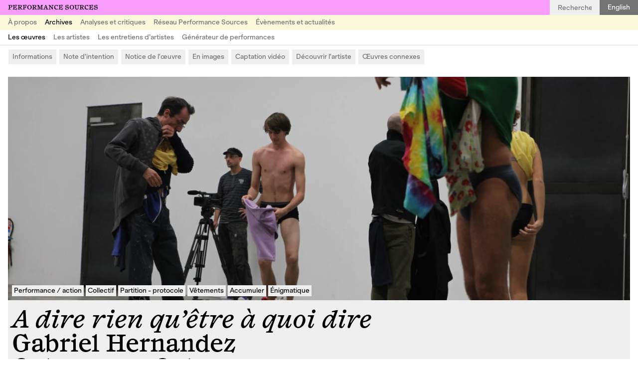

--- FILE ---
content_type: text/html; charset=UTF-8
request_url: https://performancesources.com/archives/les-oeuvres/a-dire-rien-qu-etre-a-quoi-dire
body_size: 12601
content:
<!-- Doctype HTML5 -->
<!doctype html>
<!--[if lt IE 7]><html class="no-js lt-ie9 lt-ie8 lt-ie7" lang="fr"> <![endif]-->
<!--[if IE 7]><html class="no-js lt-ie9 lt-ie8" lang="fr"> <![endif]-->
<!--[if IE 8]><html class="no-js lt-ie9" lang="fr"> <![endif]-->
<!--[if IE 9 ]><html class="ie9 no-js"> <![endif]-->
<!--[if (gt IE 9)|!(IE)]><!-->
<html class="no-js" lang="fr" dir="ltr">
<!--<![endif]-->

<head>
  <meta charset="utf-8">
  <title>A dire rien qu&#8217;être à quoi dire | Performance Sources</title>

  <meta name="author" content="">
  <meta name="description" content="A dire rien qu’être à quoi dire est une partition pour 25 interprètes. L&#8217;ensemble consiste à &#8220;faire passer (l’ensemble d’objets fabriqués pour couvrir le corps, le cacher, le protéger, le parer) à une place – partie d’un espace ou d’un lieu – (où ils n’étaient pas)&#8221;. Suivant rigoureusement et à son propre rythme les instructions, chaque interprète enfile, ôte, accumule des …">

  <meta http-equiv="X-UA-Compatible" content="IE=edge">
  <meta name="viewport" content="width=device-width, initial-scale=1, viewport-fit=cover">

  <link rel="apple-touch-icon-precomposed" rel="apple-touch-icon" sizes="57x57" href="https://performancesources.com/media/site/e5b56fe98b-1758191462/favicon-57x.png" />
  <link rel="apple-touch-icon-precomposed" rel="apple-touch-icon" sizes="114x114" href="https://performancesources.com/media/site/e5b56fe98b-1758191462/favicon-114x.png" />
  <link rel="apple-touch-icon-precomposed" rel="apple-touch-icon" sizes="72x72" href="https://performancesources.com/media/site/e5b56fe98b-1758191462/favicon-72x.png" />
  <link rel="apple-touch-icon-precomposed" rel="apple-touch-icon" sizes="144x144" href="https://performancesources.com/media/site/e5b56fe98b-1758191462/favicon-144x.png" />
  <link rel="apple-touch-icon-precomposed" rel="apple-touch-icon" sizes="60x60" href="https://performancesources.com/media/site/e5b56fe98b-1758191462/favicon-60x.png" />
  <link rel="apple-touch-icon-precomposed" rel="apple-touch-icon" sizes="120x120" href="https://performancesources.com/media/site/e5b56fe98b-1758191462/favicon-120x.png" />
  <link rel="apple-touch-icon-precomposed" rel="apple-touch-icon" sizes="76x76" href="https://performancesources.com/media/site/e5b56fe98b-1758191462/favicon-76x.png" />
  <link rel="apple-touch-icon-precomposed" rel="apple-touch-icon" sizes="152x152" href="https://performancesources.com/media/site/e5b56fe98b-1758191462/favicon-152x.png" />
  <link rel="icon" type="image/png" href="https://performancesources.com/media/site/e5b56fe98b-1758191462/favicon-196x.png" sizes="196x196" />
  <link rel="icon" type="image/png" href="https://performancesources.com/media/site/e5b56fe98b-1758191462/favicon-96x.png" sizes="96x96" />
  <link rel="icon" type="image/png" href="https://performancesources.com/media/site/e5b56fe98b-1758191462/favicon-32x.png" sizes="32x32" />
  <link rel="icon" type="image/png" href="https://performancesources.com/media/site/e5b56fe98b-1758191462/favicon-16x.png" sizes="16x16" />
  <link rel="icon" type="image/png" href="https://performancesources.com/media/site/e5b56fe98b-1758191462/favicon-128x.png" sizes="128x128" />
  <meta name="application-name" content="&nbsp;" />
  <meta name="msapplication-TileColor" content="#FFFFFF" />
  <meta name="msapplication-TileImage" content="https://performancesources.com/media/site/e5b56fe98b-1758191462/favicon-144x.png" />
  <meta name="msapplication-square70x70logo" content="https://performancesources.com/media/site/e5b56fe98b-1758191462/favicon-70x.png" />
  <meta name="msapplication-square150x150logo" content="https://performancesources.com/media/site/e5b56fe98b-1758191462/favicon-150x.png" />
  <meta name="msapplication-wide310x150logo" content="https://performancesources.com/media/site/e5b56fe98b-1758191462/favicon-310x.png" />
  <meta name="msapplication-square310x310logo" content="https://performancesources.com/media/site/e5b56fe98b-1758191462/favicon-310x.png" />

  <meta property="og:url" content="https://performancesources.com/archives/les-oeuvres/a-dire-rien-qu-etre-a-quoi-dire">
  <meta property="og:type" content="website">
  <meta property="og:title" content="A dire rien qu&#8217;être à quoi dire | Performance Sources">
  <meta property="og:description" content="A dire rien qu’être à quoi dire est une partition pour 25 interprètes. L&#8217;ensemble consiste à &#8220;faire passer (l’ensemble d’objets fabriqués pour couvrir le corps, le cacher, le protéger, le parer) à une place – partie d’un espace ou d’un lieu – (où ils n’étaient pas)&#8221;. Suivant rigoureusement et à son propre rythme les instructions, chaque interprète enfile, ôte, accumule des …">
  <meta property="og:image" content="https://performancesources.com/media/pages/archives/les-oeuvres/a-dire-rien-qu-etre-a-quoi-dire/2cc0182195-1758190193/20091018_hernandez_arienqu004-1200x630-crop.jpg">

  <meta name="twitter:card" content="summary_large_image">
  <meta name="twitter:site" content="" />
  <meta name="twitter:text:title" content="A dire rien qu&#8217;être à quoi dire | Performance Sources">
  <meta name="twitter:title" content="A dire rien qu&#8217;être à quoi dire | Performance Sources">
  <meta name="twitter:description" content="A dire rien qu’être à quoi dire est une partition pour 25 interprètes. L&#8217;ensemble consiste à &#8220;faire passer (l’ensemble d’objets fabriqués pour couvrir le corps, le cacher, le protéger, le parer) à une place – partie d’un espace ou d’un lieu – (où ils n’étaient pas)&#8221;. Suivant rigoureusement et à son propre rythme les instructions, chaque interprète enfile, ôte, accumule des …">
  <meta name="twitter:image" content="https://performancesources.com/media/pages/archives/les-oeuvres/a-dire-rien-qu-etre-a-quoi-dire/2cc0182195-1758190193/20091018_hernandez_arienqu004-1200x630-crop.jpg">

  <link href="https://performancesources.com/assets/styles-suWNpEZd.css" rel="stylesheet">
  <!-- Matomo -->
  <script>
    var _paq = window._paq = window._paq || [];
    /* tracker methods like "setCustomDimension" should be called before "trackPageView" */
    _paq.push(['trackPageView']);
    _paq.push(['enableLinkTracking']);
    (function() {
      var u = "//matomo.performancesources.com/";
      _paq.push(['setTrackerUrl', u + 'matomo.php']);
      _paq.push(['setSiteId', '1']);
      var d = document,
        g = d.createElement('script'),
        s = d.getElementsByTagName('script')[0];
      g.async = true;
      g.src = u + 'matomo.js';
      s.parentNode.insertBefore(g, s);
    })();
  </script>
  <!-- End Matomo Code -->
</head>

<body>
  <div class="container">
    
<header class="header js-header">
  <div class="header__line">
    <h1 class="header__sitetitle"><a href="https://performancesources.com">Performance Sources</a></h1>
    <form action="https://performancesources.com/archives/les-oeuvres" class="header__search header__search--fr">
      <input class="header__search__input js-headerSearch" name="q" type="text" placeholder="Recherche" autocomplete="off">
    </form>
    <nav class="header__languages">
      <a class="header__language header__language--en" href="https://performancesources.com/en/archives/artworks/a-dire-rien-qu-etre-a-quoi-dire" hreflang="en">
        English      </a>
    </nav>
    <button class="header__hamburger js-headerHamburger"><span></span></button>
  </div>
  <div class="header__line">
    <nav class="header__menu">
              <div class="header__item">
          <div class="header__item__inner">
            <div class="header__item__title"><a href="https://performancesources.com/a-propos">À propos</a></div>
                          <div class="header__sub">
                <div class="header__sub__inner">
                                      <a class="header__sub__link" href="https://performancesources.com/a-propos/performance-sources">Performance Sources</a>
                                      <a class="header__sub__link" href="https://performancesources.com/a-propos/le-generateur">Le Générateur</a>
                                      <a class="header__sub__link" href="https://performancesources.com/a-propos/l-equipe">L’équipe</a>
                                      <a class="header__sub__link" href="https://performancesources.com/a-propos/soutiens-et-remerciements">Soutiens et remerciements</a>
                                  </div>
              </div>
                      </div>
        </div>
              <div class="header__item active">
          <div class="header__item__inner">
            <div class="header__item__title"><a href="https://performancesources.com/archives">Archives</a></div>
                          <div class="header__sub">
                <div class="header__sub__inner">
                                      <a class="header__sub__link active" href="https://performancesources.com/archives/les-oeuvres">Les œuvres</a>
                                      <a class="header__sub__link" href="https://performancesources.com/archives/les-artistes">Les artistes</a>
                                      <a class="header__sub__link" href="https://performancesources.com/archives/les-entretiens-d-artistes">Les entretiens d’artistes</a>
                                      <a class="header__sub__link" href="https://performancesources.com/archives/generateur-de-performances">Générateur de performances</a>
                                  </div>
              </div>
                      </div>
        </div>
              <div class="header__item">
          <div class="header__item__inner">
            <div class="header__item__title"><a href="https://performancesources.com/analyses-et-critiques">Analyses et critiques</a></div>
                      </div>
        </div>
              <div class="header__item">
          <div class="header__item__inner">
            <div class="header__item__title"><a href="https://performancesources.com/reseau-performance-sources">Réseau Performance Sources</a></div>
                      </div>
        </div>
              <div class="header__item">
          <div class="header__item__inner">
            <div class="header__item__title"><a href="https://performancesources.com/evenements-et-actualites">Évènements et actualités</a></div>
                      </div>
        </div>
          </nav>
  </div>
</header>    <main class="main js-main main--work">
  
<nav class="work__nav">
  <ul class="work__nav__list js-nav">
          <li class="work__nav__item">
        <a class="work__nav__link js-navLink" href="#informations">
          Informations        </a>
      </li>
          <li class="work__nav__item">
        <a class="work__nav__link js-navLink" href="#note-d-intention">
          Note d'intention        </a>
      </li>
          <li class="work__nav__item">
        <a class="work__nav__link js-navLink" href="#notice-de-l-oeuvre">
          Notice de l'œuvre        </a>
      </li>
          <li class="work__nav__item">
        <a class="work__nav__link js-navLink" href="#en-images">
          En images        </a>
      </li>
          <li class="work__nav__item">
        <a class="work__nav__link js-navLink" href="#captation-video">
          Captation vidéo        </a>
      </li>
          <li class="work__nav__item">
        <a class="work__nav__link js-navLink" href="#decouvrir-l-artiste">
          Découvrir l'artiste        </a>
      </li>
          <li class="work__nav__item">
        <a class="work__nav__link js-navLink" href="#oeuvres-connexes">
          Œuvres connexes        </a>
      </li>
      </ul>
</nav>  <section class="work__body">
    <div class="work__body__section">
      <section class="work__introduction work__introduction--work" id="informations">
  <article class="work__introduction__inner">
    <div class="work__introduction__col">
              <div class="work__introduction__image">
          <picture>
  <source type="image/webp" data-srcset="https://performancesources.com/media/pages/archives/les-oeuvres/a-dire-rien-qu-etre-a-quoi-dire/2cc0182195-1758190193/20091018_hernandez_arienqu004-50x-q90.webp 50w, https://performancesources.com/media/pages/archives/les-oeuvres/a-dire-rien-qu-etre-a-quoi-dire/2cc0182195-1758190193/20091018_hernandez_arienqu004-100x-q90.webp 100w, https://performancesources.com/media/pages/archives/les-oeuvres/a-dire-rien-qu-etre-a-quoi-dire/2cc0182195-1758190193/20091018_hernandez_arienqu004-200x-q90.webp 200w, https://performancesources.com/media/pages/archives/les-oeuvres/a-dire-rien-qu-etre-a-quoi-dire/2cc0182195-1758190193/20091018_hernandez_arienqu004-400x-q90.webp 400w, https://performancesources.com/media/pages/archives/les-oeuvres/a-dire-rien-qu-etre-a-quoi-dire/2cc0182195-1758190193/20091018_hernandez_arienqu004-600x-q90.webp 600w, https://performancesources.com/media/pages/archives/les-oeuvres/a-dire-rien-qu-etre-a-quoi-dire/2cc0182195-1758190193/20091018_hernandez_arienqu004-800x-q90.webp 800w, https://performancesources.com/media/pages/archives/les-oeuvres/a-dire-rien-qu-etre-a-quoi-dire/2cc0182195-1758190193/20091018_hernandez_arienqu004-1000x-q90.webp 1000w, https://performancesources.com/media/pages/archives/les-oeuvres/a-dire-rien-qu-etre-a-quoi-dire/2cc0182195-1758190193/20091018_hernandez_arienqu004-1200x-q90.webp 1200w, https://performancesources.com/media/pages/archives/les-oeuvres/a-dire-rien-qu-etre-a-quoi-dire/2cc0182195-1758190193/20091018_hernandez_arienqu004-1400x-q90.webp 1400w, https://performancesources.com/media/pages/archives/les-oeuvres/a-dire-rien-qu-etre-a-quoi-dire/2cc0182195-1758190193/20091018_hernandez_arienqu004-1600x-q90.webp 1600w, https://performancesources.com/media/pages/archives/les-oeuvres/a-dire-rien-qu-etre-a-quoi-dire/2cc0182195-1758190193/20091018_hernandez_arienqu004-1800x-q90.webp 1800w, https://performancesources.com/media/pages/archives/les-oeuvres/a-dire-rien-qu-etre-a-quoi-dire/2cc0182195-1758190193/20091018_hernandez_arienqu004-2000x-q90.webp 2000w, https://performancesources.com/media/pages/archives/les-oeuvres/a-dire-rien-qu-etre-a-quoi-dire/2cc0182195-1758190193/20091018_hernandez_arienqu004-2200x-q90.webp 2200w, https://performancesources.com/media/pages/archives/les-oeuvres/a-dire-rien-qu-etre-a-quoi-dire/2cc0182195-1758190193/20091018_hernandez_arienqu004-2560x-q90.webp 2560w" data-sizes="100vw" />
  <img class="lazy" data-src="https://performancesources.com/media/pages/archives/les-oeuvres/a-dire-rien-qu-etre-a-quoi-dire/2cc0182195-1758190193/20091018_hernandez_arienqu004.jpg" data-srcset="https://performancesources.com/media/pages/archives/les-oeuvres/a-dire-rien-qu-etre-a-quoi-dire/2cc0182195-1758190193/20091018_hernandez_arienqu004-50x-q90.jpg 50w, https://performancesources.com/media/pages/archives/les-oeuvres/a-dire-rien-qu-etre-a-quoi-dire/2cc0182195-1758190193/20091018_hernandez_arienqu004-100x-q90.jpg 100w, https://performancesources.com/media/pages/archives/les-oeuvres/a-dire-rien-qu-etre-a-quoi-dire/2cc0182195-1758190193/20091018_hernandez_arienqu004-200x-q90.jpg 200w, https://performancesources.com/media/pages/archives/les-oeuvres/a-dire-rien-qu-etre-a-quoi-dire/2cc0182195-1758190193/20091018_hernandez_arienqu004-400x-q90.jpg 400w, https://performancesources.com/media/pages/archives/les-oeuvres/a-dire-rien-qu-etre-a-quoi-dire/2cc0182195-1758190193/20091018_hernandez_arienqu004-600x-q90.jpg 600w, https://performancesources.com/media/pages/archives/les-oeuvres/a-dire-rien-qu-etre-a-quoi-dire/2cc0182195-1758190193/20091018_hernandez_arienqu004-800x-q90.jpg 800w, https://performancesources.com/media/pages/archives/les-oeuvres/a-dire-rien-qu-etre-a-quoi-dire/2cc0182195-1758190193/20091018_hernandez_arienqu004-1000x-q90.jpg 1000w, https://performancesources.com/media/pages/archives/les-oeuvres/a-dire-rien-qu-etre-a-quoi-dire/2cc0182195-1758190193/20091018_hernandez_arienqu004-1200x-q90.jpg 1200w, https://performancesources.com/media/pages/archives/les-oeuvres/a-dire-rien-qu-etre-a-quoi-dire/2cc0182195-1758190193/20091018_hernandez_arienqu004-1400x-q90.jpg 1400w, https://performancesources.com/media/pages/archives/les-oeuvres/a-dire-rien-qu-etre-a-quoi-dire/2cc0182195-1758190193/20091018_hernandez_arienqu004-1600x-q90.jpg 1600w, https://performancesources.com/media/pages/archives/les-oeuvres/a-dire-rien-qu-etre-a-quoi-dire/2cc0182195-1758190193/20091018_hernandez_arienqu004-1800x-q90.jpg 1800w, https://performancesources.com/media/pages/archives/les-oeuvres/a-dire-rien-qu-etre-a-quoi-dire/2cc0182195-1758190193/20091018_hernandez_arienqu004-2000x-q90.jpg 2000w, https://performancesources.com/media/pages/archives/les-oeuvres/a-dire-rien-qu-etre-a-quoi-dire/2cc0182195-1758190193/20091018_hernandez_arienqu004-2200x-q90.jpg 2200w, https://performancesources.com/media/pages/archives/les-oeuvres/a-dire-rien-qu-etre-a-quoi-dire/2cc0182195-1758190193/20091018_hernandez_arienqu004-2560x-q90.jpg 2560w" data-sizes="100vw" alt="" style="--focus: 50% 50%" />
</picture>        </div>
                  <div class="work__introduction__keywords">
            <ul class="work__introduction__list">
                              <li class="work__introduction__keyword"><a href="https://performancesources.com/archives/les-oeuvres?tag=performance-action">Performance / action</a></li>
                              <li class="work__introduction__keyword"><a href="https://performancesources.com/archives/les-oeuvres?tag=collectif">Collectif</a></li>
                              <li class="work__introduction__keyword"><a href="https://performancesources.com/archives/les-oeuvres?tag=partition-protocole">Partition - protocole</a></li>
                              <li class="work__introduction__keyword"><a href="https://performancesources.com/archives/les-oeuvres?tag=vetements">Vêtements</a></li>
                              <li class="work__introduction__keyword"><a href="https://performancesources.com/archives/les-oeuvres?tag=accumuler">Accumuler</a></li>
                              <li class="work__introduction__keyword"><a href="https://performancesources.com/archives/les-oeuvres?tag=enigmatique">Énigmatique</a></li>
                          </ul>
          </div>
                  </div>
    <div class="work__introduction__col work__introduction__col--info">
      <div class="work__introduction__text">
        <h1 class="work__introduction__title">A dire rien qu&#8217;être à quoi dire</h1>
        <h2 class="work__introduction__artists">
                                    <a href="https://performancesources.com/archives/les-artistes/gabriel-hernandez">Gabriel Hernandez</a>
                              </h2>
                  <h2 class="work__introduction__date">Oct. 2009 – Oct. 2022</h2>
              </div>
                </div>
  </article>
  <article class="work__information work__information--double">
    <div class="work__information__col">
      <div class="work__information__title">Informations œuvre</div>
      <ul class="work__information__list">
                  <li class="work__information__item">
            <span>Dates de représentation</span>
            <span>18/10/2009 (Le Générateur), 01/10/2022 (Le Générateur)</span>
          </li>
                          <li class="work__information__item">
            <span>Source</span>
            <span>
                              <a class="work__information__button" href="https://performancesources.com/reseau-performance-sources/le-generateur">Le Générateur</a>
                          </span>
          </li>
                          <li class="work__information__item">
            <span>Artistes</span>
            <span>Gabriel Hernandez</span>
          </li>
                                      </ul>
    </div>
          <div class="work__information__col">
        <div class="work__information__title">Informations évènement</div>
        <ul class="work__information__list">
          <li class="work__information__item">
            <span>Évènement(s) cadre(s)</span>
            <span>
                              <a class="work__information__button" href="https://performancesources.com/evenements/frasq-2009">Festival [ frasq ], rencontre de la performance</a>
                              <a class="work__information__button" href="https://performancesources.com/evenements/nuit-blanche-paris-2006">Nuit Blanche Paris</a>
                          </span>
          </li>
                      <li class="work__information__item">
              <span>Contexte</span>
              <div>Présentée une première fois dans le cadre du festival <em>[ frasq ], rencontre de la performance</em> organisée par Le Générateur chaque mois d&#8217;octobre depuis 2009.<br />
<br />
Présentée une seconde fois dans le cadre de l&#8217;évènement Nuit Blanche.</div>
            </li>
                  </ul>
      </div>
      </article>
</section>        <section class="work__texts work__texts--full">
          <div class="work__texts__col" id="note-d-intention">
        <div class="work__subtitle">Note d'intention</div>
        <div class="work__texts__body"><p><em>A dire rien qu’être à quoi dire</em> est une partition pour 25 interprètes. L&#8217;ensemble consiste à &#8220;<em>faire passer (l’ensemble d’objets fabriqués pour couvrir le corps, le cacher, le protéger, le parer) à une place – partie d’un espace ou d’un lieu – (où ils n’étaient pas)</em>&#8221;. Suivant rigoureusement et à son propre rythme les instructions, chaque interprète enfile, ôte, accumule des vêtements de manière inattendue et parfois absurde. La partition prend fin lorsque toutes les instructions sont épuisées et que chacun est impeccablement vêtu.</p>
<p>Cette performance a été réalisée en 2009, en partenariat avec Le Plateau, dans l&#8217;installation de Fabrice Gygi. Puis, au cours de la Nuit Blanche 2022, la performance s&#8217;est déployée par vagues et de façon aléatoire au milieu des 5 véhicules de l’installation de Cyril Leclerc <em>Bagnole</em> avec&#160;: Alice Bera, Laetitia Bonfante, Raphaële Brice, Marianne Brugère, Pascal Delabouglise, Fabien Dymny, Sophia El Mokhtar, Claire Faugouin, Daniel Franchini, Reynan Liu, Margaux Monti, Tatiana Moreno Arciniega, Serge Pauchon, Qibo Sun et Catherine Ursin.</p></div>
      </div>
              <div class="work__texts__col" id="notice-de-l-oeuvre">
        <div class="work__subtitle">Notice de l'œuvre</div>
        <div class="work__texts__body"><p>Des piles de vêtements colorés sont soigneusement pliés au sol à différents endroits dans l’espace du lieu. A intervalles irréguliers, une, deux, parfois trois performeur-ses sortent de la porte du fond et se dirigent sans hésitation vers l’une de ces piles. Ils arrivent en sous-vêtements, il·elles s’habillent sous nos yeux et enfilent les vêtements en couches successives dans un ordre inhabituel mais visiblement en lien avec un protocole très précis. L’action s’achève lorsqu’Il-elles repartent de là où ils sont venus impeccablement vêtus.</p></div>
      </div>
      </section>
        <section class="work__images js-slideshowContainer" id="en-images">
    <div class="work__subtitle">En images</div>
    <div class="work__slideshow__nav">
      <div class="work__slideshow__counter">
        Image <span class="js-slideshowCounter">01</span>/<span class="js-slideshowTotal">17</span>
      </div>
      <div class="work__slideshow__buttons">
        <div class="work__slideshow__button"><span class="js-slideshowPrev">Précédent</span></div>
        <div class="work__slideshow__button"><span class="js-slideshowNext">Suivant</span></div>
      </div>
    </div>
    <div class="work__slideshow">
      <div class="work__slideshow__inner js-slideshow">
                  <div class="work__slide js-slide">
            <div class="work__slide__image work__slide__image--landscape">
              <div class="work__slide__inner" style="--ratio: 66.666666666667%">
                                <picture>
  <source type="image/webp" data-srcset="https://performancesources.com/media/pages/archives/les-oeuvres/a-dire-rien-qu-etre-a-quoi-dire/2cc0182195-1758190193/20091018_hernandez_arienqu004-50x-q90.webp 50w, https://performancesources.com/media/pages/archives/les-oeuvres/a-dire-rien-qu-etre-a-quoi-dire/2cc0182195-1758190193/20091018_hernandez_arienqu004-100x-q90.webp 100w, https://performancesources.com/media/pages/archives/les-oeuvres/a-dire-rien-qu-etre-a-quoi-dire/2cc0182195-1758190193/20091018_hernandez_arienqu004-200x-q90.webp 200w, https://performancesources.com/media/pages/archives/les-oeuvres/a-dire-rien-qu-etre-a-quoi-dire/2cc0182195-1758190193/20091018_hernandez_arienqu004-400x-q90.webp 400w, https://performancesources.com/media/pages/archives/les-oeuvres/a-dire-rien-qu-etre-a-quoi-dire/2cc0182195-1758190193/20091018_hernandez_arienqu004-600x-q90.webp 600w, https://performancesources.com/media/pages/archives/les-oeuvres/a-dire-rien-qu-etre-a-quoi-dire/2cc0182195-1758190193/20091018_hernandez_arienqu004-800x-q90.webp 800w, https://performancesources.com/media/pages/archives/les-oeuvres/a-dire-rien-qu-etre-a-quoi-dire/2cc0182195-1758190193/20091018_hernandez_arienqu004-1000x-q90.webp 1000w, https://performancesources.com/media/pages/archives/les-oeuvres/a-dire-rien-qu-etre-a-quoi-dire/2cc0182195-1758190193/20091018_hernandez_arienqu004-1200x-q90.webp 1200w, https://performancesources.com/media/pages/archives/les-oeuvres/a-dire-rien-qu-etre-a-quoi-dire/2cc0182195-1758190193/20091018_hernandez_arienqu004-1400x-q90.webp 1400w, https://performancesources.com/media/pages/archives/les-oeuvres/a-dire-rien-qu-etre-a-quoi-dire/2cc0182195-1758190193/20091018_hernandez_arienqu004-1600x-q90.webp 1600w, https://performancesources.com/media/pages/archives/les-oeuvres/a-dire-rien-qu-etre-a-quoi-dire/2cc0182195-1758190193/20091018_hernandez_arienqu004-1800x-q90.webp 1800w, https://performancesources.com/media/pages/archives/les-oeuvres/a-dire-rien-qu-etre-a-quoi-dire/2cc0182195-1758190193/20091018_hernandez_arienqu004-2000x-q90.webp 2000w, https://performancesources.com/media/pages/archives/les-oeuvres/a-dire-rien-qu-etre-a-quoi-dire/2cc0182195-1758190193/20091018_hernandez_arienqu004-2200x-q90.webp 2200w, https://performancesources.com/media/pages/archives/les-oeuvres/a-dire-rien-qu-etre-a-quoi-dire/2cc0182195-1758190193/20091018_hernandez_arienqu004-2560x-q90.webp 2560w" data-sizes="(max-width: 799px) 100vw, 43.75vw" />
  <img class="lazy-slideshow" data-src="https://performancesources.com/media/pages/archives/les-oeuvres/a-dire-rien-qu-etre-a-quoi-dire/2cc0182195-1758190193/20091018_hernandez_arienqu004.jpg" data-srcset="https://performancesources.com/media/pages/archives/les-oeuvres/a-dire-rien-qu-etre-a-quoi-dire/2cc0182195-1758190193/20091018_hernandez_arienqu004-50x-q90.jpg 50w, https://performancesources.com/media/pages/archives/les-oeuvres/a-dire-rien-qu-etre-a-quoi-dire/2cc0182195-1758190193/20091018_hernandez_arienqu004-100x-q90.jpg 100w, https://performancesources.com/media/pages/archives/les-oeuvres/a-dire-rien-qu-etre-a-quoi-dire/2cc0182195-1758190193/20091018_hernandez_arienqu004-200x-q90.jpg 200w, https://performancesources.com/media/pages/archives/les-oeuvres/a-dire-rien-qu-etre-a-quoi-dire/2cc0182195-1758190193/20091018_hernandez_arienqu004-400x-q90.jpg 400w, https://performancesources.com/media/pages/archives/les-oeuvres/a-dire-rien-qu-etre-a-quoi-dire/2cc0182195-1758190193/20091018_hernandez_arienqu004-600x-q90.jpg 600w, https://performancesources.com/media/pages/archives/les-oeuvres/a-dire-rien-qu-etre-a-quoi-dire/2cc0182195-1758190193/20091018_hernandez_arienqu004-800x-q90.jpg 800w, https://performancesources.com/media/pages/archives/les-oeuvres/a-dire-rien-qu-etre-a-quoi-dire/2cc0182195-1758190193/20091018_hernandez_arienqu004-1000x-q90.jpg 1000w, https://performancesources.com/media/pages/archives/les-oeuvres/a-dire-rien-qu-etre-a-quoi-dire/2cc0182195-1758190193/20091018_hernandez_arienqu004-1200x-q90.jpg 1200w, https://performancesources.com/media/pages/archives/les-oeuvres/a-dire-rien-qu-etre-a-quoi-dire/2cc0182195-1758190193/20091018_hernandez_arienqu004-1400x-q90.jpg 1400w, https://performancesources.com/media/pages/archives/les-oeuvres/a-dire-rien-qu-etre-a-quoi-dire/2cc0182195-1758190193/20091018_hernandez_arienqu004-1600x-q90.jpg 1600w, https://performancesources.com/media/pages/archives/les-oeuvres/a-dire-rien-qu-etre-a-quoi-dire/2cc0182195-1758190193/20091018_hernandez_arienqu004-1800x-q90.jpg 1800w, https://performancesources.com/media/pages/archives/les-oeuvres/a-dire-rien-qu-etre-a-quoi-dire/2cc0182195-1758190193/20091018_hernandez_arienqu004-2000x-q90.jpg 2000w, https://performancesources.com/media/pages/archives/les-oeuvres/a-dire-rien-qu-etre-a-quoi-dire/2cc0182195-1758190193/20091018_hernandez_arienqu004-2200x-q90.jpg 2200w, https://performancesources.com/media/pages/archives/les-oeuvres/a-dire-rien-qu-etre-a-quoi-dire/2cc0182195-1758190193/20091018_hernandez_arienqu004-2560x-q90.jpg 2560w" data-sizes="(max-width: 799px) 100vw, 43.75vw" alt="" style="--focus: 50% 50%" />
</picture>              </div>
              <div class="work__slide__plus js-openLightbox"></div>
            </div>
          </div>
                  <div class="work__slide js-slide">
            <div class="work__slide__image work__slide__image--landscape">
              <div class="work__slide__inner" style="--ratio: 66.666666666667%">
                                <picture>
  <source type="image/webp" data-srcset="https://performancesources.com/media/pages/archives/les-oeuvres/a-dire-rien-qu-etre-a-quoi-dire/95673f09c8-1758190193/20091018_hernandez_arienqu001-50x-q90.webp 50w, https://performancesources.com/media/pages/archives/les-oeuvres/a-dire-rien-qu-etre-a-quoi-dire/95673f09c8-1758190193/20091018_hernandez_arienqu001-100x-q90.webp 100w, https://performancesources.com/media/pages/archives/les-oeuvres/a-dire-rien-qu-etre-a-quoi-dire/95673f09c8-1758190193/20091018_hernandez_arienqu001-200x-q90.webp 200w, https://performancesources.com/media/pages/archives/les-oeuvres/a-dire-rien-qu-etre-a-quoi-dire/95673f09c8-1758190193/20091018_hernandez_arienqu001-400x-q90.webp 400w, https://performancesources.com/media/pages/archives/les-oeuvres/a-dire-rien-qu-etre-a-quoi-dire/95673f09c8-1758190193/20091018_hernandez_arienqu001-600x-q90.webp 600w, https://performancesources.com/media/pages/archives/les-oeuvres/a-dire-rien-qu-etre-a-quoi-dire/95673f09c8-1758190193/20091018_hernandez_arienqu001-800x-q90.webp 800w, https://performancesources.com/media/pages/archives/les-oeuvres/a-dire-rien-qu-etre-a-quoi-dire/95673f09c8-1758190193/20091018_hernandez_arienqu001-1000x-q90.webp 1000w, https://performancesources.com/media/pages/archives/les-oeuvres/a-dire-rien-qu-etre-a-quoi-dire/95673f09c8-1758190193/20091018_hernandez_arienqu001-1200x-q90.webp 1200w, https://performancesources.com/media/pages/archives/les-oeuvres/a-dire-rien-qu-etre-a-quoi-dire/95673f09c8-1758190193/20091018_hernandez_arienqu001-1400x-q90.webp 1400w, https://performancesources.com/media/pages/archives/les-oeuvres/a-dire-rien-qu-etre-a-quoi-dire/95673f09c8-1758190193/20091018_hernandez_arienqu001-1600x-q90.webp 1600w, https://performancesources.com/media/pages/archives/les-oeuvres/a-dire-rien-qu-etre-a-quoi-dire/95673f09c8-1758190193/20091018_hernandez_arienqu001-1800x-q90.webp 1800w, https://performancesources.com/media/pages/archives/les-oeuvres/a-dire-rien-qu-etre-a-quoi-dire/95673f09c8-1758190193/20091018_hernandez_arienqu001-2000x-q90.webp 2000w, https://performancesources.com/media/pages/archives/les-oeuvres/a-dire-rien-qu-etre-a-quoi-dire/95673f09c8-1758190193/20091018_hernandez_arienqu001-2200x-q90.webp 2200w, https://performancesources.com/media/pages/archives/les-oeuvres/a-dire-rien-qu-etre-a-quoi-dire/95673f09c8-1758190193/20091018_hernandez_arienqu001-2560x-q90.webp 2560w" data-sizes="(max-width: 799px) 100vw, 43.75vw" />
  <img class="lazy-slideshow" data-src="https://performancesources.com/media/pages/archives/les-oeuvres/a-dire-rien-qu-etre-a-quoi-dire/95673f09c8-1758190193/20091018_hernandez_arienqu001.jpg" data-srcset="https://performancesources.com/media/pages/archives/les-oeuvres/a-dire-rien-qu-etre-a-quoi-dire/95673f09c8-1758190193/20091018_hernandez_arienqu001-50x-q90.jpg 50w, https://performancesources.com/media/pages/archives/les-oeuvres/a-dire-rien-qu-etre-a-quoi-dire/95673f09c8-1758190193/20091018_hernandez_arienqu001-100x-q90.jpg 100w, https://performancesources.com/media/pages/archives/les-oeuvres/a-dire-rien-qu-etre-a-quoi-dire/95673f09c8-1758190193/20091018_hernandez_arienqu001-200x-q90.jpg 200w, https://performancesources.com/media/pages/archives/les-oeuvres/a-dire-rien-qu-etre-a-quoi-dire/95673f09c8-1758190193/20091018_hernandez_arienqu001-400x-q90.jpg 400w, https://performancesources.com/media/pages/archives/les-oeuvres/a-dire-rien-qu-etre-a-quoi-dire/95673f09c8-1758190193/20091018_hernandez_arienqu001-600x-q90.jpg 600w, https://performancesources.com/media/pages/archives/les-oeuvres/a-dire-rien-qu-etre-a-quoi-dire/95673f09c8-1758190193/20091018_hernandez_arienqu001-800x-q90.jpg 800w, https://performancesources.com/media/pages/archives/les-oeuvres/a-dire-rien-qu-etre-a-quoi-dire/95673f09c8-1758190193/20091018_hernandez_arienqu001-1000x-q90.jpg 1000w, https://performancesources.com/media/pages/archives/les-oeuvres/a-dire-rien-qu-etre-a-quoi-dire/95673f09c8-1758190193/20091018_hernandez_arienqu001-1200x-q90.jpg 1200w, https://performancesources.com/media/pages/archives/les-oeuvres/a-dire-rien-qu-etre-a-quoi-dire/95673f09c8-1758190193/20091018_hernandez_arienqu001-1400x-q90.jpg 1400w, https://performancesources.com/media/pages/archives/les-oeuvres/a-dire-rien-qu-etre-a-quoi-dire/95673f09c8-1758190193/20091018_hernandez_arienqu001-1600x-q90.jpg 1600w, https://performancesources.com/media/pages/archives/les-oeuvres/a-dire-rien-qu-etre-a-quoi-dire/95673f09c8-1758190193/20091018_hernandez_arienqu001-1800x-q90.jpg 1800w, https://performancesources.com/media/pages/archives/les-oeuvres/a-dire-rien-qu-etre-a-quoi-dire/95673f09c8-1758190193/20091018_hernandez_arienqu001-2000x-q90.jpg 2000w, https://performancesources.com/media/pages/archives/les-oeuvres/a-dire-rien-qu-etre-a-quoi-dire/95673f09c8-1758190193/20091018_hernandez_arienqu001-2200x-q90.jpg 2200w, https://performancesources.com/media/pages/archives/les-oeuvres/a-dire-rien-qu-etre-a-quoi-dire/95673f09c8-1758190193/20091018_hernandez_arienqu001-2560x-q90.jpg 2560w" data-sizes="(max-width: 799px) 100vw, 43.75vw" alt="" style="--focus: 50% 50%" />
</picture>              </div>
              <div class="work__slide__plus js-openLightbox"></div>
            </div>
          </div>
                  <div class="work__slide js-slide">
            <div class="work__slide__image work__slide__image--portrait">
              <div class="work__slide__inner" style="--ratio: 150%">
                                <picture>
  <source type="image/webp" data-srcset="https://performancesources.com/media/pages/archives/les-oeuvres/a-dire-rien-qu-etre-a-quoi-dire/9c3427ec44-1758190193/20091018_hernandez_arienqu002-50x-q90.webp 50w, https://performancesources.com/media/pages/archives/les-oeuvres/a-dire-rien-qu-etre-a-quoi-dire/9c3427ec44-1758190193/20091018_hernandez_arienqu002-100x-q90.webp 100w, https://performancesources.com/media/pages/archives/les-oeuvres/a-dire-rien-qu-etre-a-quoi-dire/9c3427ec44-1758190193/20091018_hernandez_arienqu002-200x-q90.webp 200w, https://performancesources.com/media/pages/archives/les-oeuvres/a-dire-rien-qu-etre-a-quoi-dire/9c3427ec44-1758190193/20091018_hernandez_arienqu002-400x-q90.webp 400w, https://performancesources.com/media/pages/archives/les-oeuvres/a-dire-rien-qu-etre-a-quoi-dire/9c3427ec44-1758190193/20091018_hernandez_arienqu002-600x-q90.webp 600w, https://performancesources.com/media/pages/archives/les-oeuvres/a-dire-rien-qu-etre-a-quoi-dire/9c3427ec44-1758190193/20091018_hernandez_arienqu002-800x-q90.webp 800w, https://performancesources.com/media/pages/archives/les-oeuvres/a-dire-rien-qu-etre-a-quoi-dire/9c3427ec44-1758190193/20091018_hernandez_arienqu002-1000x-q90.webp 1000w, https://performancesources.com/media/pages/archives/les-oeuvres/a-dire-rien-qu-etre-a-quoi-dire/9c3427ec44-1758190193/20091018_hernandez_arienqu002-1200x-q90.webp 1200w, https://performancesources.com/media/pages/archives/les-oeuvres/a-dire-rien-qu-etre-a-quoi-dire/9c3427ec44-1758190193/20091018_hernandez_arienqu002-1400x-q90.webp 1400w, https://performancesources.com/media/pages/archives/les-oeuvres/a-dire-rien-qu-etre-a-quoi-dire/9c3427ec44-1758190193/20091018_hernandez_arienqu002-1600x-q90.webp 1600w, https://performancesources.com/media/pages/archives/les-oeuvres/a-dire-rien-qu-etre-a-quoi-dire/9c3427ec44-1758190193/20091018_hernandez_arienqu002-1800x-q90.webp 1800w, https://performancesources.com/media/pages/archives/les-oeuvres/a-dire-rien-qu-etre-a-quoi-dire/9c3427ec44-1758190193/20091018_hernandez_arienqu002-2000x-q90.webp 2000w, https://performancesources.com/media/pages/archives/les-oeuvres/a-dire-rien-qu-etre-a-quoi-dire/9c3427ec44-1758190193/20091018_hernandez_arienqu002-2200x-q90.webp 2200w, https://performancesources.com/media/pages/archives/les-oeuvres/a-dire-rien-qu-etre-a-quoi-dire/9c3427ec44-1758190193/20091018_hernandez_arienqu002-2560x-q90.webp 2560w" data-sizes="(max-width: 799px) 100vw, 37.5vw" />
  <img class="lazy-slideshow" data-src="https://performancesources.com/media/pages/archives/les-oeuvres/a-dire-rien-qu-etre-a-quoi-dire/9c3427ec44-1758190193/20091018_hernandez_arienqu002.jpg" data-srcset="https://performancesources.com/media/pages/archives/les-oeuvres/a-dire-rien-qu-etre-a-quoi-dire/9c3427ec44-1758190193/20091018_hernandez_arienqu002-50x-q90.jpg 50w, https://performancesources.com/media/pages/archives/les-oeuvres/a-dire-rien-qu-etre-a-quoi-dire/9c3427ec44-1758190193/20091018_hernandez_arienqu002-100x-q90.jpg 100w, https://performancesources.com/media/pages/archives/les-oeuvres/a-dire-rien-qu-etre-a-quoi-dire/9c3427ec44-1758190193/20091018_hernandez_arienqu002-200x-q90.jpg 200w, https://performancesources.com/media/pages/archives/les-oeuvres/a-dire-rien-qu-etre-a-quoi-dire/9c3427ec44-1758190193/20091018_hernandez_arienqu002-400x-q90.jpg 400w, https://performancesources.com/media/pages/archives/les-oeuvres/a-dire-rien-qu-etre-a-quoi-dire/9c3427ec44-1758190193/20091018_hernandez_arienqu002-600x-q90.jpg 600w, https://performancesources.com/media/pages/archives/les-oeuvres/a-dire-rien-qu-etre-a-quoi-dire/9c3427ec44-1758190193/20091018_hernandez_arienqu002-800x-q90.jpg 800w, https://performancesources.com/media/pages/archives/les-oeuvres/a-dire-rien-qu-etre-a-quoi-dire/9c3427ec44-1758190193/20091018_hernandez_arienqu002-1000x-q90.jpg 1000w, https://performancesources.com/media/pages/archives/les-oeuvres/a-dire-rien-qu-etre-a-quoi-dire/9c3427ec44-1758190193/20091018_hernandez_arienqu002-1200x-q90.jpg 1200w, https://performancesources.com/media/pages/archives/les-oeuvres/a-dire-rien-qu-etre-a-quoi-dire/9c3427ec44-1758190193/20091018_hernandez_arienqu002-1400x-q90.jpg 1400w, https://performancesources.com/media/pages/archives/les-oeuvres/a-dire-rien-qu-etre-a-quoi-dire/9c3427ec44-1758190193/20091018_hernandez_arienqu002-1600x-q90.jpg 1600w, https://performancesources.com/media/pages/archives/les-oeuvres/a-dire-rien-qu-etre-a-quoi-dire/9c3427ec44-1758190193/20091018_hernandez_arienqu002-1800x-q90.jpg 1800w, https://performancesources.com/media/pages/archives/les-oeuvres/a-dire-rien-qu-etre-a-quoi-dire/9c3427ec44-1758190193/20091018_hernandez_arienqu002-2000x-q90.jpg 2000w, https://performancesources.com/media/pages/archives/les-oeuvres/a-dire-rien-qu-etre-a-quoi-dire/9c3427ec44-1758190193/20091018_hernandez_arienqu002-2200x-q90.jpg 2200w, https://performancesources.com/media/pages/archives/les-oeuvres/a-dire-rien-qu-etre-a-quoi-dire/9c3427ec44-1758190193/20091018_hernandez_arienqu002-2560x-q90.jpg 2560w" data-sizes="(max-width: 799px) 100vw, 37.5vw" alt="" style="--focus: 50% 50%" />
</picture>              </div>
              <div class="work__slide__plus js-openLightbox"></div>
            </div>
          </div>
                  <div class="work__slide js-slide">
            <div class="work__slide__image work__slide__image--landscape">
              <div class="work__slide__inner" style="--ratio: 66.666666666667%">
                                <picture>
  <source type="image/webp" data-srcset="https://performancesources.com/media/pages/archives/les-oeuvres/a-dire-rien-qu-etre-a-quoi-dire/2189b77178-1758190193/20091018_hernandez_arienqu003-50x-q90.webp 50w, https://performancesources.com/media/pages/archives/les-oeuvres/a-dire-rien-qu-etre-a-quoi-dire/2189b77178-1758190193/20091018_hernandez_arienqu003-100x-q90.webp 100w, https://performancesources.com/media/pages/archives/les-oeuvres/a-dire-rien-qu-etre-a-quoi-dire/2189b77178-1758190193/20091018_hernandez_arienqu003-200x-q90.webp 200w, https://performancesources.com/media/pages/archives/les-oeuvres/a-dire-rien-qu-etre-a-quoi-dire/2189b77178-1758190193/20091018_hernandez_arienqu003-400x-q90.webp 400w, https://performancesources.com/media/pages/archives/les-oeuvres/a-dire-rien-qu-etre-a-quoi-dire/2189b77178-1758190193/20091018_hernandez_arienqu003-600x-q90.webp 600w, https://performancesources.com/media/pages/archives/les-oeuvres/a-dire-rien-qu-etre-a-quoi-dire/2189b77178-1758190193/20091018_hernandez_arienqu003-800x-q90.webp 800w, https://performancesources.com/media/pages/archives/les-oeuvres/a-dire-rien-qu-etre-a-quoi-dire/2189b77178-1758190193/20091018_hernandez_arienqu003-1000x-q90.webp 1000w, https://performancesources.com/media/pages/archives/les-oeuvres/a-dire-rien-qu-etre-a-quoi-dire/2189b77178-1758190193/20091018_hernandez_arienqu003-1200x-q90.webp 1200w, https://performancesources.com/media/pages/archives/les-oeuvres/a-dire-rien-qu-etre-a-quoi-dire/2189b77178-1758190193/20091018_hernandez_arienqu003-1400x-q90.webp 1400w, https://performancesources.com/media/pages/archives/les-oeuvres/a-dire-rien-qu-etre-a-quoi-dire/2189b77178-1758190193/20091018_hernandez_arienqu003-1600x-q90.webp 1600w, https://performancesources.com/media/pages/archives/les-oeuvres/a-dire-rien-qu-etre-a-quoi-dire/2189b77178-1758190193/20091018_hernandez_arienqu003-1800x-q90.webp 1800w, https://performancesources.com/media/pages/archives/les-oeuvres/a-dire-rien-qu-etre-a-quoi-dire/2189b77178-1758190193/20091018_hernandez_arienqu003-2000x-q90.webp 2000w, https://performancesources.com/media/pages/archives/les-oeuvres/a-dire-rien-qu-etre-a-quoi-dire/2189b77178-1758190193/20091018_hernandez_arienqu003-2200x-q90.webp 2200w, https://performancesources.com/media/pages/archives/les-oeuvres/a-dire-rien-qu-etre-a-quoi-dire/2189b77178-1758190193/20091018_hernandez_arienqu003-2560x-q90.webp 2560w" data-sizes="(max-width: 799px) 100vw, 43.75vw" />
  <img class="lazy-slideshow" data-src="https://performancesources.com/media/pages/archives/les-oeuvres/a-dire-rien-qu-etre-a-quoi-dire/2189b77178-1758190193/20091018_hernandez_arienqu003.jpg" data-srcset="https://performancesources.com/media/pages/archives/les-oeuvres/a-dire-rien-qu-etre-a-quoi-dire/2189b77178-1758190193/20091018_hernandez_arienqu003-50x-q90.jpg 50w, https://performancesources.com/media/pages/archives/les-oeuvres/a-dire-rien-qu-etre-a-quoi-dire/2189b77178-1758190193/20091018_hernandez_arienqu003-100x-q90.jpg 100w, https://performancesources.com/media/pages/archives/les-oeuvres/a-dire-rien-qu-etre-a-quoi-dire/2189b77178-1758190193/20091018_hernandez_arienqu003-200x-q90.jpg 200w, https://performancesources.com/media/pages/archives/les-oeuvres/a-dire-rien-qu-etre-a-quoi-dire/2189b77178-1758190193/20091018_hernandez_arienqu003-400x-q90.jpg 400w, https://performancesources.com/media/pages/archives/les-oeuvres/a-dire-rien-qu-etre-a-quoi-dire/2189b77178-1758190193/20091018_hernandez_arienqu003-600x-q90.jpg 600w, https://performancesources.com/media/pages/archives/les-oeuvres/a-dire-rien-qu-etre-a-quoi-dire/2189b77178-1758190193/20091018_hernandez_arienqu003-800x-q90.jpg 800w, https://performancesources.com/media/pages/archives/les-oeuvres/a-dire-rien-qu-etre-a-quoi-dire/2189b77178-1758190193/20091018_hernandez_arienqu003-1000x-q90.jpg 1000w, https://performancesources.com/media/pages/archives/les-oeuvres/a-dire-rien-qu-etre-a-quoi-dire/2189b77178-1758190193/20091018_hernandez_arienqu003-1200x-q90.jpg 1200w, https://performancesources.com/media/pages/archives/les-oeuvres/a-dire-rien-qu-etre-a-quoi-dire/2189b77178-1758190193/20091018_hernandez_arienqu003-1400x-q90.jpg 1400w, https://performancesources.com/media/pages/archives/les-oeuvres/a-dire-rien-qu-etre-a-quoi-dire/2189b77178-1758190193/20091018_hernandez_arienqu003-1600x-q90.jpg 1600w, https://performancesources.com/media/pages/archives/les-oeuvres/a-dire-rien-qu-etre-a-quoi-dire/2189b77178-1758190193/20091018_hernandez_arienqu003-1800x-q90.jpg 1800w, https://performancesources.com/media/pages/archives/les-oeuvres/a-dire-rien-qu-etre-a-quoi-dire/2189b77178-1758190193/20091018_hernandez_arienqu003-2000x-q90.jpg 2000w, https://performancesources.com/media/pages/archives/les-oeuvres/a-dire-rien-qu-etre-a-quoi-dire/2189b77178-1758190193/20091018_hernandez_arienqu003-2200x-q90.jpg 2200w, https://performancesources.com/media/pages/archives/les-oeuvres/a-dire-rien-qu-etre-a-quoi-dire/2189b77178-1758190193/20091018_hernandez_arienqu003-2560x-q90.jpg 2560w" data-sizes="(max-width: 799px) 100vw, 43.75vw" alt="" style="--focus: 50% 50%" />
</picture>              </div>
              <div class="work__slide__plus js-openLightbox"></div>
            </div>
          </div>
                  <div class="work__slide js-slide">
            <div class="work__slide__image work__slide__image--landscape">
              <div class="work__slide__inner" style="--ratio: 66.666666666667%">
                                <picture>
  <source type="image/webp" data-srcset="https://performancesources.com/media/pages/archives/les-oeuvres/a-dire-rien-qu-etre-a-quoi-dire/9f3409b570-1758190193/20091018_hernandez_arienqu005-50x-q90.webp 50w, https://performancesources.com/media/pages/archives/les-oeuvres/a-dire-rien-qu-etre-a-quoi-dire/9f3409b570-1758190193/20091018_hernandez_arienqu005-100x-q90.webp 100w, https://performancesources.com/media/pages/archives/les-oeuvres/a-dire-rien-qu-etre-a-quoi-dire/9f3409b570-1758190193/20091018_hernandez_arienqu005-200x-q90.webp 200w, https://performancesources.com/media/pages/archives/les-oeuvres/a-dire-rien-qu-etre-a-quoi-dire/9f3409b570-1758190193/20091018_hernandez_arienqu005-400x-q90.webp 400w, https://performancesources.com/media/pages/archives/les-oeuvres/a-dire-rien-qu-etre-a-quoi-dire/9f3409b570-1758190193/20091018_hernandez_arienqu005-600x-q90.webp 600w, https://performancesources.com/media/pages/archives/les-oeuvres/a-dire-rien-qu-etre-a-quoi-dire/9f3409b570-1758190193/20091018_hernandez_arienqu005-800x-q90.webp 800w, https://performancesources.com/media/pages/archives/les-oeuvres/a-dire-rien-qu-etre-a-quoi-dire/9f3409b570-1758190193/20091018_hernandez_arienqu005-1000x-q90.webp 1000w, https://performancesources.com/media/pages/archives/les-oeuvres/a-dire-rien-qu-etre-a-quoi-dire/9f3409b570-1758190193/20091018_hernandez_arienqu005-1200x-q90.webp 1200w, https://performancesources.com/media/pages/archives/les-oeuvres/a-dire-rien-qu-etre-a-quoi-dire/9f3409b570-1758190193/20091018_hernandez_arienqu005-1400x-q90.webp 1400w, https://performancesources.com/media/pages/archives/les-oeuvres/a-dire-rien-qu-etre-a-quoi-dire/9f3409b570-1758190193/20091018_hernandez_arienqu005-1600x-q90.webp 1600w, https://performancesources.com/media/pages/archives/les-oeuvres/a-dire-rien-qu-etre-a-quoi-dire/9f3409b570-1758190193/20091018_hernandez_arienqu005-1800x-q90.webp 1800w, https://performancesources.com/media/pages/archives/les-oeuvres/a-dire-rien-qu-etre-a-quoi-dire/9f3409b570-1758190193/20091018_hernandez_arienqu005-2000x-q90.webp 2000w, https://performancesources.com/media/pages/archives/les-oeuvres/a-dire-rien-qu-etre-a-quoi-dire/9f3409b570-1758190193/20091018_hernandez_arienqu005-2200x-q90.webp 2200w, https://performancesources.com/media/pages/archives/les-oeuvres/a-dire-rien-qu-etre-a-quoi-dire/9f3409b570-1758190193/20091018_hernandez_arienqu005-2560x-q90.webp 2560w" data-sizes="(max-width: 799px) 100vw, 43.75vw" />
  <img class="lazy-slideshow" data-src="https://performancesources.com/media/pages/archives/les-oeuvres/a-dire-rien-qu-etre-a-quoi-dire/9f3409b570-1758190193/20091018_hernandez_arienqu005.jpg" data-srcset="https://performancesources.com/media/pages/archives/les-oeuvres/a-dire-rien-qu-etre-a-quoi-dire/9f3409b570-1758190193/20091018_hernandez_arienqu005-50x-q90.jpg 50w, https://performancesources.com/media/pages/archives/les-oeuvres/a-dire-rien-qu-etre-a-quoi-dire/9f3409b570-1758190193/20091018_hernandez_arienqu005-100x-q90.jpg 100w, https://performancesources.com/media/pages/archives/les-oeuvres/a-dire-rien-qu-etre-a-quoi-dire/9f3409b570-1758190193/20091018_hernandez_arienqu005-200x-q90.jpg 200w, https://performancesources.com/media/pages/archives/les-oeuvres/a-dire-rien-qu-etre-a-quoi-dire/9f3409b570-1758190193/20091018_hernandez_arienqu005-400x-q90.jpg 400w, https://performancesources.com/media/pages/archives/les-oeuvres/a-dire-rien-qu-etre-a-quoi-dire/9f3409b570-1758190193/20091018_hernandez_arienqu005-600x-q90.jpg 600w, https://performancesources.com/media/pages/archives/les-oeuvres/a-dire-rien-qu-etre-a-quoi-dire/9f3409b570-1758190193/20091018_hernandez_arienqu005-800x-q90.jpg 800w, https://performancesources.com/media/pages/archives/les-oeuvres/a-dire-rien-qu-etre-a-quoi-dire/9f3409b570-1758190193/20091018_hernandez_arienqu005-1000x-q90.jpg 1000w, https://performancesources.com/media/pages/archives/les-oeuvres/a-dire-rien-qu-etre-a-quoi-dire/9f3409b570-1758190193/20091018_hernandez_arienqu005-1200x-q90.jpg 1200w, https://performancesources.com/media/pages/archives/les-oeuvres/a-dire-rien-qu-etre-a-quoi-dire/9f3409b570-1758190193/20091018_hernandez_arienqu005-1400x-q90.jpg 1400w, https://performancesources.com/media/pages/archives/les-oeuvres/a-dire-rien-qu-etre-a-quoi-dire/9f3409b570-1758190193/20091018_hernandez_arienqu005-1600x-q90.jpg 1600w, https://performancesources.com/media/pages/archives/les-oeuvres/a-dire-rien-qu-etre-a-quoi-dire/9f3409b570-1758190193/20091018_hernandez_arienqu005-1800x-q90.jpg 1800w, https://performancesources.com/media/pages/archives/les-oeuvres/a-dire-rien-qu-etre-a-quoi-dire/9f3409b570-1758190193/20091018_hernandez_arienqu005-2000x-q90.jpg 2000w, https://performancesources.com/media/pages/archives/les-oeuvres/a-dire-rien-qu-etre-a-quoi-dire/9f3409b570-1758190193/20091018_hernandez_arienqu005-2200x-q90.jpg 2200w, https://performancesources.com/media/pages/archives/les-oeuvres/a-dire-rien-qu-etre-a-quoi-dire/9f3409b570-1758190193/20091018_hernandez_arienqu005-2560x-q90.jpg 2560w" data-sizes="(max-width: 799px) 100vw, 43.75vw" alt="" style="--focus: 50% 50%" />
</picture>              </div>
              <div class="work__slide__plus js-openLightbox"></div>
            </div>
          </div>
                  <div class="work__slide js-slide">
            <div class="work__slide__image work__slide__image--landscape">
              <div class="work__slide__inner" style="--ratio: 66.666666666667%">
                                <picture>
  <source type="image/webp" data-srcset="https://performancesources.com/media/pages/archives/les-oeuvres/a-dire-rien-qu-etre-a-quoi-dire/71a22c688c-1758190193/20091018_hernandez_arienqu006-50x-q90.webp 50w, https://performancesources.com/media/pages/archives/les-oeuvres/a-dire-rien-qu-etre-a-quoi-dire/71a22c688c-1758190193/20091018_hernandez_arienqu006-100x-q90.webp 100w, https://performancesources.com/media/pages/archives/les-oeuvres/a-dire-rien-qu-etre-a-quoi-dire/71a22c688c-1758190193/20091018_hernandez_arienqu006-200x-q90.webp 200w, https://performancesources.com/media/pages/archives/les-oeuvres/a-dire-rien-qu-etre-a-quoi-dire/71a22c688c-1758190193/20091018_hernandez_arienqu006-400x-q90.webp 400w, https://performancesources.com/media/pages/archives/les-oeuvres/a-dire-rien-qu-etre-a-quoi-dire/71a22c688c-1758190193/20091018_hernandez_arienqu006-600x-q90.webp 600w, https://performancesources.com/media/pages/archives/les-oeuvres/a-dire-rien-qu-etre-a-quoi-dire/71a22c688c-1758190193/20091018_hernandez_arienqu006-800x-q90.webp 800w, https://performancesources.com/media/pages/archives/les-oeuvres/a-dire-rien-qu-etre-a-quoi-dire/71a22c688c-1758190193/20091018_hernandez_arienqu006-1000x-q90.webp 1000w, https://performancesources.com/media/pages/archives/les-oeuvres/a-dire-rien-qu-etre-a-quoi-dire/71a22c688c-1758190193/20091018_hernandez_arienqu006-1200x-q90.webp 1200w, https://performancesources.com/media/pages/archives/les-oeuvres/a-dire-rien-qu-etre-a-quoi-dire/71a22c688c-1758190193/20091018_hernandez_arienqu006-1400x-q90.webp 1400w, https://performancesources.com/media/pages/archives/les-oeuvres/a-dire-rien-qu-etre-a-quoi-dire/71a22c688c-1758190193/20091018_hernandez_arienqu006-1600x-q90.webp 1600w, https://performancesources.com/media/pages/archives/les-oeuvres/a-dire-rien-qu-etre-a-quoi-dire/71a22c688c-1758190193/20091018_hernandez_arienqu006-1800x-q90.webp 1800w, https://performancesources.com/media/pages/archives/les-oeuvres/a-dire-rien-qu-etre-a-quoi-dire/71a22c688c-1758190193/20091018_hernandez_arienqu006-2000x-q90.webp 2000w, https://performancesources.com/media/pages/archives/les-oeuvres/a-dire-rien-qu-etre-a-quoi-dire/71a22c688c-1758190193/20091018_hernandez_arienqu006-2200x-q90.webp 2200w, https://performancesources.com/media/pages/archives/les-oeuvres/a-dire-rien-qu-etre-a-quoi-dire/71a22c688c-1758190193/20091018_hernandez_arienqu006-2560x-q90.webp 2560w" data-sizes="(max-width: 799px) 100vw, 43.75vw" />
  <img class="lazy-slideshow" data-src="https://performancesources.com/media/pages/archives/les-oeuvres/a-dire-rien-qu-etre-a-quoi-dire/71a22c688c-1758190193/20091018_hernandez_arienqu006.jpg" data-srcset="https://performancesources.com/media/pages/archives/les-oeuvres/a-dire-rien-qu-etre-a-quoi-dire/71a22c688c-1758190193/20091018_hernandez_arienqu006-50x-q90.jpg 50w, https://performancesources.com/media/pages/archives/les-oeuvres/a-dire-rien-qu-etre-a-quoi-dire/71a22c688c-1758190193/20091018_hernandez_arienqu006-100x-q90.jpg 100w, https://performancesources.com/media/pages/archives/les-oeuvres/a-dire-rien-qu-etre-a-quoi-dire/71a22c688c-1758190193/20091018_hernandez_arienqu006-200x-q90.jpg 200w, https://performancesources.com/media/pages/archives/les-oeuvres/a-dire-rien-qu-etre-a-quoi-dire/71a22c688c-1758190193/20091018_hernandez_arienqu006-400x-q90.jpg 400w, https://performancesources.com/media/pages/archives/les-oeuvres/a-dire-rien-qu-etre-a-quoi-dire/71a22c688c-1758190193/20091018_hernandez_arienqu006-600x-q90.jpg 600w, https://performancesources.com/media/pages/archives/les-oeuvres/a-dire-rien-qu-etre-a-quoi-dire/71a22c688c-1758190193/20091018_hernandez_arienqu006-800x-q90.jpg 800w, https://performancesources.com/media/pages/archives/les-oeuvres/a-dire-rien-qu-etre-a-quoi-dire/71a22c688c-1758190193/20091018_hernandez_arienqu006-1000x-q90.jpg 1000w, https://performancesources.com/media/pages/archives/les-oeuvres/a-dire-rien-qu-etre-a-quoi-dire/71a22c688c-1758190193/20091018_hernandez_arienqu006-1200x-q90.jpg 1200w, https://performancesources.com/media/pages/archives/les-oeuvres/a-dire-rien-qu-etre-a-quoi-dire/71a22c688c-1758190193/20091018_hernandez_arienqu006-1400x-q90.jpg 1400w, https://performancesources.com/media/pages/archives/les-oeuvres/a-dire-rien-qu-etre-a-quoi-dire/71a22c688c-1758190193/20091018_hernandez_arienqu006-1600x-q90.jpg 1600w, https://performancesources.com/media/pages/archives/les-oeuvres/a-dire-rien-qu-etre-a-quoi-dire/71a22c688c-1758190193/20091018_hernandez_arienqu006-1800x-q90.jpg 1800w, https://performancesources.com/media/pages/archives/les-oeuvres/a-dire-rien-qu-etre-a-quoi-dire/71a22c688c-1758190193/20091018_hernandez_arienqu006-2000x-q90.jpg 2000w, https://performancesources.com/media/pages/archives/les-oeuvres/a-dire-rien-qu-etre-a-quoi-dire/71a22c688c-1758190193/20091018_hernandez_arienqu006-2200x-q90.jpg 2200w, https://performancesources.com/media/pages/archives/les-oeuvres/a-dire-rien-qu-etre-a-quoi-dire/71a22c688c-1758190193/20091018_hernandez_arienqu006-2560x-q90.jpg 2560w" data-sizes="(max-width: 799px) 100vw, 43.75vw" alt="" style="--focus: 50% 50%" />
</picture>              </div>
              <div class="work__slide__plus js-openLightbox"></div>
            </div>
          </div>
                  <div class="work__slide js-slide">
            <div class="work__slide__image work__slide__image--landscape">
              <div class="work__slide__inner" style="--ratio: 66.666666666667%">
                                <picture>
  <source type="image/webp" data-srcset="https://performancesources.com/media/pages/archives/les-oeuvres/a-dire-rien-qu-etre-a-quoi-dire/2e11854e91-1758190193/20091018_hernandez_arienqu007-50x-q90.webp 50w, https://performancesources.com/media/pages/archives/les-oeuvres/a-dire-rien-qu-etre-a-quoi-dire/2e11854e91-1758190193/20091018_hernandez_arienqu007-100x-q90.webp 100w, https://performancesources.com/media/pages/archives/les-oeuvres/a-dire-rien-qu-etre-a-quoi-dire/2e11854e91-1758190193/20091018_hernandez_arienqu007-200x-q90.webp 200w, https://performancesources.com/media/pages/archives/les-oeuvres/a-dire-rien-qu-etre-a-quoi-dire/2e11854e91-1758190193/20091018_hernandez_arienqu007-400x-q90.webp 400w, https://performancesources.com/media/pages/archives/les-oeuvres/a-dire-rien-qu-etre-a-quoi-dire/2e11854e91-1758190193/20091018_hernandez_arienqu007-600x-q90.webp 600w, https://performancesources.com/media/pages/archives/les-oeuvres/a-dire-rien-qu-etre-a-quoi-dire/2e11854e91-1758190193/20091018_hernandez_arienqu007-800x-q90.webp 800w, https://performancesources.com/media/pages/archives/les-oeuvres/a-dire-rien-qu-etre-a-quoi-dire/2e11854e91-1758190193/20091018_hernandez_arienqu007-1000x-q90.webp 1000w, https://performancesources.com/media/pages/archives/les-oeuvres/a-dire-rien-qu-etre-a-quoi-dire/2e11854e91-1758190193/20091018_hernandez_arienqu007-1200x-q90.webp 1200w, https://performancesources.com/media/pages/archives/les-oeuvres/a-dire-rien-qu-etre-a-quoi-dire/2e11854e91-1758190193/20091018_hernandez_arienqu007-1400x-q90.webp 1400w, https://performancesources.com/media/pages/archives/les-oeuvres/a-dire-rien-qu-etre-a-quoi-dire/2e11854e91-1758190193/20091018_hernandez_arienqu007-1600x-q90.webp 1600w, https://performancesources.com/media/pages/archives/les-oeuvres/a-dire-rien-qu-etre-a-quoi-dire/2e11854e91-1758190193/20091018_hernandez_arienqu007-1800x-q90.webp 1800w, https://performancesources.com/media/pages/archives/les-oeuvres/a-dire-rien-qu-etre-a-quoi-dire/2e11854e91-1758190193/20091018_hernandez_arienqu007-2000x-q90.webp 2000w, https://performancesources.com/media/pages/archives/les-oeuvres/a-dire-rien-qu-etre-a-quoi-dire/2e11854e91-1758190193/20091018_hernandez_arienqu007-2200x-q90.webp 2200w, https://performancesources.com/media/pages/archives/les-oeuvres/a-dire-rien-qu-etre-a-quoi-dire/2e11854e91-1758190193/20091018_hernandez_arienqu007-2560x-q90.webp 2560w" data-sizes="(max-width: 799px) 100vw, 43.75vw" />
  <img class="lazy-slideshow" data-src="https://performancesources.com/media/pages/archives/les-oeuvres/a-dire-rien-qu-etre-a-quoi-dire/2e11854e91-1758190193/20091018_hernandez_arienqu007.jpg" data-srcset="https://performancesources.com/media/pages/archives/les-oeuvres/a-dire-rien-qu-etre-a-quoi-dire/2e11854e91-1758190193/20091018_hernandez_arienqu007-50x-q90.jpg 50w, https://performancesources.com/media/pages/archives/les-oeuvres/a-dire-rien-qu-etre-a-quoi-dire/2e11854e91-1758190193/20091018_hernandez_arienqu007-100x-q90.jpg 100w, https://performancesources.com/media/pages/archives/les-oeuvres/a-dire-rien-qu-etre-a-quoi-dire/2e11854e91-1758190193/20091018_hernandez_arienqu007-200x-q90.jpg 200w, https://performancesources.com/media/pages/archives/les-oeuvres/a-dire-rien-qu-etre-a-quoi-dire/2e11854e91-1758190193/20091018_hernandez_arienqu007-400x-q90.jpg 400w, https://performancesources.com/media/pages/archives/les-oeuvres/a-dire-rien-qu-etre-a-quoi-dire/2e11854e91-1758190193/20091018_hernandez_arienqu007-600x-q90.jpg 600w, https://performancesources.com/media/pages/archives/les-oeuvres/a-dire-rien-qu-etre-a-quoi-dire/2e11854e91-1758190193/20091018_hernandez_arienqu007-800x-q90.jpg 800w, https://performancesources.com/media/pages/archives/les-oeuvres/a-dire-rien-qu-etre-a-quoi-dire/2e11854e91-1758190193/20091018_hernandez_arienqu007-1000x-q90.jpg 1000w, https://performancesources.com/media/pages/archives/les-oeuvres/a-dire-rien-qu-etre-a-quoi-dire/2e11854e91-1758190193/20091018_hernandez_arienqu007-1200x-q90.jpg 1200w, https://performancesources.com/media/pages/archives/les-oeuvres/a-dire-rien-qu-etre-a-quoi-dire/2e11854e91-1758190193/20091018_hernandez_arienqu007-1400x-q90.jpg 1400w, https://performancesources.com/media/pages/archives/les-oeuvres/a-dire-rien-qu-etre-a-quoi-dire/2e11854e91-1758190193/20091018_hernandez_arienqu007-1600x-q90.jpg 1600w, https://performancesources.com/media/pages/archives/les-oeuvres/a-dire-rien-qu-etre-a-quoi-dire/2e11854e91-1758190193/20091018_hernandez_arienqu007-1800x-q90.jpg 1800w, https://performancesources.com/media/pages/archives/les-oeuvres/a-dire-rien-qu-etre-a-quoi-dire/2e11854e91-1758190193/20091018_hernandez_arienqu007-2000x-q90.jpg 2000w, https://performancesources.com/media/pages/archives/les-oeuvres/a-dire-rien-qu-etre-a-quoi-dire/2e11854e91-1758190193/20091018_hernandez_arienqu007-2200x-q90.jpg 2200w, https://performancesources.com/media/pages/archives/les-oeuvres/a-dire-rien-qu-etre-a-quoi-dire/2e11854e91-1758190193/20091018_hernandez_arienqu007-2560x-q90.jpg 2560w" data-sizes="(max-width: 799px) 100vw, 43.75vw" alt="" style="--focus: 50% 50%" />
</picture>              </div>
              <div class="work__slide__plus js-openLightbox"></div>
            </div>
          </div>
                  <div class="work__slide js-slide">
            <div class="work__slide__image work__slide__image--portrait">
              <div class="work__slide__inner" style="--ratio: 150%">
                                <picture>
  <source type="image/webp" data-srcset="https://performancesources.com/media/pages/archives/les-oeuvres/a-dire-rien-qu-etre-a-quoi-dire/8da4721dd0-1758190193/20091018_hernandez_arienqu008-50x-q90.webp 50w, https://performancesources.com/media/pages/archives/les-oeuvres/a-dire-rien-qu-etre-a-quoi-dire/8da4721dd0-1758190193/20091018_hernandez_arienqu008-100x-q90.webp 100w, https://performancesources.com/media/pages/archives/les-oeuvres/a-dire-rien-qu-etre-a-quoi-dire/8da4721dd0-1758190193/20091018_hernandez_arienqu008-200x-q90.webp 200w, https://performancesources.com/media/pages/archives/les-oeuvres/a-dire-rien-qu-etre-a-quoi-dire/8da4721dd0-1758190193/20091018_hernandez_arienqu008-400x-q90.webp 400w, https://performancesources.com/media/pages/archives/les-oeuvres/a-dire-rien-qu-etre-a-quoi-dire/8da4721dd0-1758190193/20091018_hernandez_arienqu008-600x-q90.webp 600w, https://performancesources.com/media/pages/archives/les-oeuvres/a-dire-rien-qu-etre-a-quoi-dire/8da4721dd0-1758190193/20091018_hernandez_arienqu008-800x-q90.webp 800w, https://performancesources.com/media/pages/archives/les-oeuvres/a-dire-rien-qu-etre-a-quoi-dire/8da4721dd0-1758190193/20091018_hernandez_arienqu008-1000x-q90.webp 1000w, https://performancesources.com/media/pages/archives/les-oeuvres/a-dire-rien-qu-etre-a-quoi-dire/8da4721dd0-1758190193/20091018_hernandez_arienqu008-1200x-q90.webp 1200w, https://performancesources.com/media/pages/archives/les-oeuvres/a-dire-rien-qu-etre-a-quoi-dire/8da4721dd0-1758190193/20091018_hernandez_arienqu008-1400x-q90.webp 1400w, https://performancesources.com/media/pages/archives/les-oeuvres/a-dire-rien-qu-etre-a-quoi-dire/8da4721dd0-1758190193/20091018_hernandez_arienqu008-1600x-q90.webp 1600w, https://performancesources.com/media/pages/archives/les-oeuvres/a-dire-rien-qu-etre-a-quoi-dire/8da4721dd0-1758190193/20091018_hernandez_arienqu008-1800x-q90.webp 1800w, https://performancesources.com/media/pages/archives/les-oeuvres/a-dire-rien-qu-etre-a-quoi-dire/8da4721dd0-1758190193/20091018_hernandez_arienqu008-2000x-q90.webp 2000w, https://performancesources.com/media/pages/archives/les-oeuvres/a-dire-rien-qu-etre-a-quoi-dire/8da4721dd0-1758190193/20091018_hernandez_arienqu008-2200x-q90.webp 2200w, https://performancesources.com/media/pages/archives/les-oeuvres/a-dire-rien-qu-etre-a-quoi-dire/8da4721dd0-1758190193/20091018_hernandez_arienqu008-2560x-q90.webp 2560w" data-sizes="(max-width: 799px) 100vw, 37.5vw" />
  <img class="lazy-slideshow" data-src="https://performancesources.com/media/pages/archives/les-oeuvres/a-dire-rien-qu-etre-a-quoi-dire/8da4721dd0-1758190193/20091018_hernandez_arienqu008.jpg" data-srcset="https://performancesources.com/media/pages/archives/les-oeuvres/a-dire-rien-qu-etre-a-quoi-dire/8da4721dd0-1758190193/20091018_hernandez_arienqu008-50x-q90.jpg 50w, https://performancesources.com/media/pages/archives/les-oeuvres/a-dire-rien-qu-etre-a-quoi-dire/8da4721dd0-1758190193/20091018_hernandez_arienqu008-100x-q90.jpg 100w, https://performancesources.com/media/pages/archives/les-oeuvres/a-dire-rien-qu-etre-a-quoi-dire/8da4721dd0-1758190193/20091018_hernandez_arienqu008-200x-q90.jpg 200w, https://performancesources.com/media/pages/archives/les-oeuvres/a-dire-rien-qu-etre-a-quoi-dire/8da4721dd0-1758190193/20091018_hernandez_arienqu008-400x-q90.jpg 400w, https://performancesources.com/media/pages/archives/les-oeuvres/a-dire-rien-qu-etre-a-quoi-dire/8da4721dd0-1758190193/20091018_hernandez_arienqu008-600x-q90.jpg 600w, https://performancesources.com/media/pages/archives/les-oeuvres/a-dire-rien-qu-etre-a-quoi-dire/8da4721dd0-1758190193/20091018_hernandez_arienqu008-800x-q90.jpg 800w, https://performancesources.com/media/pages/archives/les-oeuvres/a-dire-rien-qu-etre-a-quoi-dire/8da4721dd0-1758190193/20091018_hernandez_arienqu008-1000x-q90.jpg 1000w, https://performancesources.com/media/pages/archives/les-oeuvres/a-dire-rien-qu-etre-a-quoi-dire/8da4721dd0-1758190193/20091018_hernandez_arienqu008-1200x-q90.jpg 1200w, https://performancesources.com/media/pages/archives/les-oeuvres/a-dire-rien-qu-etre-a-quoi-dire/8da4721dd0-1758190193/20091018_hernandez_arienqu008-1400x-q90.jpg 1400w, https://performancesources.com/media/pages/archives/les-oeuvres/a-dire-rien-qu-etre-a-quoi-dire/8da4721dd0-1758190193/20091018_hernandez_arienqu008-1600x-q90.jpg 1600w, https://performancesources.com/media/pages/archives/les-oeuvres/a-dire-rien-qu-etre-a-quoi-dire/8da4721dd0-1758190193/20091018_hernandez_arienqu008-1800x-q90.jpg 1800w, https://performancesources.com/media/pages/archives/les-oeuvres/a-dire-rien-qu-etre-a-quoi-dire/8da4721dd0-1758190193/20091018_hernandez_arienqu008-2000x-q90.jpg 2000w, https://performancesources.com/media/pages/archives/les-oeuvres/a-dire-rien-qu-etre-a-quoi-dire/8da4721dd0-1758190193/20091018_hernandez_arienqu008-2200x-q90.jpg 2200w, https://performancesources.com/media/pages/archives/les-oeuvres/a-dire-rien-qu-etre-a-quoi-dire/8da4721dd0-1758190193/20091018_hernandez_arienqu008-2560x-q90.jpg 2560w" data-sizes="(max-width: 799px) 100vw, 37.5vw" alt="" style="--focus: 50% 50%" />
</picture>              </div>
              <div class="work__slide__plus js-openLightbox"></div>
            </div>
          </div>
                  <div class="work__slide js-slide">
            <div class="work__slide__image work__slide__image--portrait">
              <div class="work__slide__inner" style="--ratio: 150%">
                                <picture>
  <source type="image/webp" data-srcset="https://performancesources.com/media/pages/archives/les-oeuvres/a-dire-rien-qu-etre-a-quoi-dire/878808199b-1758190194/20091018_hernandez_arienqu009-50x-q90.webp 50w, https://performancesources.com/media/pages/archives/les-oeuvres/a-dire-rien-qu-etre-a-quoi-dire/878808199b-1758190194/20091018_hernandez_arienqu009-100x-q90.webp 100w, https://performancesources.com/media/pages/archives/les-oeuvres/a-dire-rien-qu-etre-a-quoi-dire/878808199b-1758190194/20091018_hernandez_arienqu009-200x-q90.webp 200w, https://performancesources.com/media/pages/archives/les-oeuvres/a-dire-rien-qu-etre-a-quoi-dire/878808199b-1758190194/20091018_hernandez_arienqu009-400x-q90.webp 400w, https://performancesources.com/media/pages/archives/les-oeuvres/a-dire-rien-qu-etre-a-quoi-dire/878808199b-1758190194/20091018_hernandez_arienqu009-600x-q90.webp 600w, https://performancesources.com/media/pages/archives/les-oeuvres/a-dire-rien-qu-etre-a-quoi-dire/878808199b-1758190194/20091018_hernandez_arienqu009-800x-q90.webp 800w, https://performancesources.com/media/pages/archives/les-oeuvres/a-dire-rien-qu-etre-a-quoi-dire/878808199b-1758190194/20091018_hernandez_arienqu009-1000x-q90.webp 1000w, https://performancesources.com/media/pages/archives/les-oeuvres/a-dire-rien-qu-etre-a-quoi-dire/878808199b-1758190194/20091018_hernandez_arienqu009-1200x-q90.webp 1200w, https://performancesources.com/media/pages/archives/les-oeuvres/a-dire-rien-qu-etre-a-quoi-dire/878808199b-1758190194/20091018_hernandez_arienqu009-1400x-q90.webp 1400w, https://performancesources.com/media/pages/archives/les-oeuvres/a-dire-rien-qu-etre-a-quoi-dire/878808199b-1758190194/20091018_hernandez_arienqu009-1600x-q90.webp 1600w, https://performancesources.com/media/pages/archives/les-oeuvres/a-dire-rien-qu-etre-a-quoi-dire/878808199b-1758190194/20091018_hernandez_arienqu009-1800x-q90.webp 1800w, https://performancesources.com/media/pages/archives/les-oeuvres/a-dire-rien-qu-etre-a-quoi-dire/878808199b-1758190194/20091018_hernandez_arienqu009-2000x-q90.webp 2000w, https://performancesources.com/media/pages/archives/les-oeuvres/a-dire-rien-qu-etre-a-quoi-dire/878808199b-1758190194/20091018_hernandez_arienqu009-2200x-q90.webp 2200w, https://performancesources.com/media/pages/archives/les-oeuvres/a-dire-rien-qu-etre-a-quoi-dire/878808199b-1758190194/20091018_hernandez_arienqu009-2560x-q90.webp 2560w" data-sizes="(max-width: 799px) 100vw, 37.5vw" />
  <img class="lazy-slideshow" data-src="https://performancesources.com/media/pages/archives/les-oeuvres/a-dire-rien-qu-etre-a-quoi-dire/878808199b-1758190194/20091018_hernandez_arienqu009.jpg" data-srcset="https://performancesources.com/media/pages/archives/les-oeuvres/a-dire-rien-qu-etre-a-quoi-dire/878808199b-1758190194/20091018_hernandez_arienqu009-50x-q90.jpg 50w, https://performancesources.com/media/pages/archives/les-oeuvres/a-dire-rien-qu-etre-a-quoi-dire/878808199b-1758190194/20091018_hernandez_arienqu009-100x-q90.jpg 100w, https://performancesources.com/media/pages/archives/les-oeuvres/a-dire-rien-qu-etre-a-quoi-dire/878808199b-1758190194/20091018_hernandez_arienqu009-200x-q90.jpg 200w, https://performancesources.com/media/pages/archives/les-oeuvres/a-dire-rien-qu-etre-a-quoi-dire/878808199b-1758190194/20091018_hernandez_arienqu009-400x-q90.jpg 400w, https://performancesources.com/media/pages/archives/les-oeuvres/a-dire-rien-qu-etre-a-quoi-dire/878808199b-1758190194/20091018_hernandez_arienqu009-600x-q90.jpg 600w, https://performancesources.com/media/pages/archives/les-oeuvres/a-dire-rien-qu-etre-a-quoi-dire/878808199b-1758190194/20091018_hernandez_arienqu009-800x-q90.jpg 800w, https://performancesources.com/media/pages/archives/les-oeuvres/a-dire-rien-qu-etre-a-quoi-dire/878808199b-1758190194/20091018_hernandez_arienqu009-1000x-q90.jpg 1000w, https://performancesources.com/media/pages/archives/les-oeuvres/a-dire-rien-qu-etre-a-quoi-dire/878808199b-1758190194/20091018_hernandez_arienqu009-1200x-q90.jpg 1200w, https://performancesources.com/media/pages/archives/les-oeuvres/a-dire-rien-qu-etre-a-quoi-dire/878808199b-1758190194/20091018_hernandez_arienqu009-1400x-q90.jpg 1400w, https://performancesources.com/media/pages/archives/les-oeuvres/a-dire-rien-qu-etre-a-quoi-dire/878808199b-1758190194/20091018_hernandez_arienqu009-1600x-q90.jpg 1600w, https://performancesources.com/media/pages/archives/les-oeuvres/a-dire-rien-qu-etre-a-quoi-dire/878808199b-1758190194/20091018_hernandez_arienqu009-1800x-q90.jpg 1800w, https://performancesources.com/media/pages/archives/les-oeuvres/a-dire-rien-qu-etre-a-quoi-dire/878808199b-1758190194/20091018_hernandez_arienqu009-2000x-q90.jpg 2000w, https://performancesources.com/media/pages/archives/les-oeuvres/a-dire-rien-qu-etre-a-quoi-dire/878808199b-1758190194/20091018_hernandez_arienqu009-2200x-q90.jpg 2200w, https://performancesources.com/media/pages/archives/les-oeuvres/a-dire-rien-qu-etre-a-quoi-dire/878808199b-1758190194/20091018_hernandez_arienqu009-2560x-q90.jpg 2560w" data-sizes="(max-width: 799px) 100vw, 37.5vw" alt="" style="--focus: 50% 50%" />
</picture>              </div>
              <div class="work__slide__plus js-openLightbox"></div>
            </div>
          </div>
                  <div class="work__slide js-slide">
            <div class="work__slide__image work__slide__image--landscape">
              <div class="work__slide__inner" style="--ratio: 66.666666666667%">
                                <picture>
  <source type="image/webp" data-srcset="https://performancesources.com/media/pages/archives/les-oeuvres/a-dire-rien-qu-etre-a-quoi-dire/30ccd29f34-1758190194/20091018_hernandez_arienqu010-50x-q90.webp 50w, https://performancesources.com/media/pages/archives/les-oeuvres/a-dire-rien-qu-etre-a-quoi-dire/30ccd29f34-1758190194/20091018_hernandez_arienqu010-100x-q90.webp 100w, https://performancesources.com/media/pages/archives/les-oeuvres/a-dire-rien-qu-etre-a-quoi-dire/30ccd29f34-1758190194/20091018_hernandez_arienqu010-200x-q90.webp 200w, https://performancesources.com/media/pages/archives/les-oeuvres/a-dire-rien-qu-etre-a-quoi-dire/30ccd29f34-1758190194/20091018_hernandez_arienqu010-400x-q90.webp 400w, https://performancesources.com/media/pages/archives/les-oeuvres/a-dire-rien-qu-etre-a-quoi-dire/30ccd29f34-1758190194/20091018_hernandez_arienqu010-600x-q90.webp 600w, https://performancesources.com/media/pages/archives/les-oeuvres/a-dire-rien-qu-etre-a-quoi-dire/30ccd29f34-1758190194/20091018_hernandez_arienqu010-800x-q90.webp 800w, https://performancesources.com/media/pages/archives/les-oeuvres/a-dire-rien-qu-etre-a-quoi-dire/30ccd29f34-1758190194/20091018_hernandez_arienqu010-1000x-q90.webp 1000w, https://performancesources.com/media/pages/archives/les-oeuvres/a-dire-rien-qu-etre-a-quoi-dire/30ccd29f34-1758190194/20091018_hernandez_arienqu010-1200x-q90.webp 1200w, https://performancesources.com/media/pages/archives/les-oeuvres/a-dire-rien-qu-etre-a-quoi-dire/30ccd29f34-1758190194/20091018_hernandez_arienqu010-1400x-q90.webp 1400w, https://performancesources.com/media/pages/archives/les-oeuvres/a-dire-rien-qu-etre-a-quoi-dire/30ccd29f34-1758190194/20091018_hernandez_arienqu010-1600x-q90.webp 1600w, https://performancesources.com/media/pages/archives/les-oeuvres/a-dire-rien-qu-etre-a-quoi-dire/30ccd29f34-1758190194/20091018_hernandez_arienqu010-1800x-q90.webp 1800w, https://performancesources.com/media/pages/archives/les-oeuvres/a-dire-rien-qu-etre-a-quoi-dire/30ccd29f34-1758190194/20091018_hernandez_arienqu010-2000x-q90.webp 2000w, https://performancesources.com/media/pages/archives/les-oeuvres/a-dire-rien-qu-etre-a-quoi-dire/30ccd29f34-1758190194/20091018_hernandez_arienqu010-2200x-q90.webp 2200w, https://performancesources.com/media/pages/archives/les-oeuvres/a-dire-rien-qu-etre-a-quoi-dire/30ccd29f34-1758190194/20091018_hernandez_arienqu010-2560x-q90.webp 2560w" data-sizes="(max-width: 799px) 100vw, 43.75vw" />
  <img class="lazy-slideshow" data-src="https://performancesources.com/media/pages/archives/les-oeuvres/a-dire-rien-qu-etre-a-quoi-dire/30ccd29f34-1758190194/20091018_hernandez_arienqu010.jpg" data-srcset="https://performancesources.com/media/pages/archives/les-oeuvres/a-dire-rien-qu-etre-a-quoi-dire/30ccd29f34-1758190194/20091018_hernandez_arienqu010-50x-q90.jpg 50w, https://performancesources.com/media/pages/archives/les-oeuvres/a-dire-rien-qu-etre-a-quoi-dire/30ccd29f34-1758190194/20091018_hernandez_arienqu010-100x-q90.jpg 100w, https://performancesources.com/media/pages/archives/les-oeuvres/a-dire-rien-qu-etre-a-quoi-dire/30ccd29f34-1758190194/20091018_hernandez_arienqu010-200x-q90.jpg 200w, https://performancesources.com/media/pages/archives/les-oeuvres/a-dire-rien-qu-etre-a-quoi-dire/30ccd29f34-1758190194/20091018_hernandez_arienqu010-400x-q90.jpg 400w, https://performancesources.com/media/pages/archives/les-oeuvres/a-dire-rien-qu-etre-a-quoi-dire/30ccd29f34-1758190194/20091018_hernandez_arienqu010-600x-q90.jpg 600w, https://performancesources.com/media/pages/archives/les-oeuvres/a-dire-rien-qu-etre-a-quoi-dire/30ccd29f34-1758190194/20091018_hernandez_arienqu010-800x-q90.jpg 800w, https://performancesources.com/media/pages/archives/les-oeuvres/a-dire-rien-qu-etre-a-quoi-dire/30ccd29f34-1758190194/20091018_hernandez_arienqu010-1000x-q90.jpg 1000w, https://performancesources.com/media/pages/archives/les-oeuvres/a-dire-rien-qu-etre-a-quoi-dire/30ccd29f34-1758190194/20091018_hernandez_arienqu010-1200x-q90.jpg 1200w, https://performancesources.com/media/pages/archives/les-oeuvres/a-dire-rien-qu-etre-a-quoi-dire/30ccd29f34-1758190194/20091018_hernandez_arienqu010-1400x-q90.jpg 1400w, https://performancesources.com/media/pages/archives/les-oeuvres/a-dire-rien-qu-etre-a-quoi-dire/30ccd29f34-1758190194/20091018_hernandez_arienqu010-1600x-q90.jpg 1600w, https://performancesources.com/media/pages/archives/les-oeuvres/a-dire-rien-qu-etre-a-quoi-dire/30ccd29f34-1758190194/20091018_hernandez_arienqu010-1800x-q90.jpg 1800w, https://performancesources.com/media/pages/archives/les-oeuvres/a-dire-rien-qu-etre-a-quoi-dire/30ccd29f34-1758190194/20091018_hernandez_arienqu010-2000x-q90.jpg 2000w, https://performancesources.com/media/pages/archives/les-oeuvres/a-dire-rien-qu-etre-a-quoi-dire/30ccd29f34-1758190194/20091018_hernandez_arienqu010-2200x-q90.jpg 2200w, https://performancesources.com/media/pages/archives/les-oeuvres/a-dire-rien-qu-etre-a-quoi-dire/30ccd29f34-1758190194/20091018_hernandez_arienqu010-2560x-q90.jpg 2560w" data-sizes="(max-width: 799px) 100vw, 43.75vw" alt="" style="--focus: 50% 50%" />
</picture>              </div>
              <div class="work__slide__plus js-openLightbox"></div>
            </div>
          </div>
                  <div class="work__slide js-slide">
            <div class="work__slide__image work__slide__image--landscape">
              <div class="work__slide__inner" style="--ratio: 66.666666666667%">
                                <picture>
  <source type="image/webp" data-srcset="https://performancesources.com/media/pages/archives/les-oeuvres/a-dire-rien-qu-etre-a-quoi-dire/c7589bd953-1758190194/20091018_hernandez_arienqu011-50x-q90.webp 50w, https://performancesources.com/media/pages/archives/les-oeuvres/a-dire-rien-qu-etre-a-quoi-dire/c7589bd953-1758190194/20091018_hernandez_arienqu011-100x-q90.webp 100w, https://performancesources.com/media/pages/archives/les-oeuvres/a-dire-rien-qu-etre-a-quoi-dire/c7589bd953-1758190194/20091018_hernandez_arienqu011-200x-q90.webp 200w, https://performancesources.com/media/pages/archives/les-oeuvres/a-dire-rien-qu-etre-a-quoi-dire/c7589bd953-1758190194/20091018_hernandez_arienqu011-400x-q90.webp 400w, https://performancesources.com/media/pages/archives/les-oeuvres/a-dire-rien-qu-etre-a-quoi-dire/c7589bd953-1758190194/20091018_hernandez_arienqu011-600x-q90.webp 600w, https://performancesources.com/media/pages/archives/les-oeuvres/a-dire-rien-qu-etre-a-quoi-dire/c7589bd953-1758190194/20091018_hernandez_arienqu011-800x-q90.webp 800w, https://performancesources.com/media/pages/archives/les-oeuvres/a-dire-rien-qu-etre-a-quoi-dire/c7589bd953-1758190194/20091018_hernandez_arienqu011-1000x-q90.webp 1000w, https://performancesources.com/media/pages/archives/les-oeuvres/a-dire-rien-qu-etre-a-quoi-dire/c7589bd953-1758190194/20091018_hernandez_arienqu011-1200x-q90.webp 1200w, https://performancesources.com/media/pages/archives/les-oeuvres/a-dire-rien-qu-etre-a-quoi-dire/c7589bd953-1758190194/20091018_hernandez_arienqu011-1400x-q90.webp 1400w, https://performancesources.com/media/pages/archives/les-oeuvres/a-dire-rien-qu-etre-a-quoi-dire/c7589bd953-1758190194/20091018_hernandez_arienqu011-1600x-q90.webp 1600w, https://performancesources.com/media/pages/archives/les-oeuvres/a-dire-rien-qu-etre-a-quoi-dire/c7589bd953-1758190194/20091018_hernandez_arienqu011-1800x-q90.webp 1800w, https://performancesources.com/media/pages/archives/les-oeuvres/a-dire-rien-qu-etre-a-quoi-dire/c7589bd953-1758190194/20091018_hernandez_arienqu011-2000x-q90.webp 2000w, https://performancesources.com/media/pages/archives/les-oeuvres/a-dire-rien-qu-etre-a-quoi-dire/c7589bd953-1758190194/20091018_hernandez_arienqu011-2200x-q90.webp 2200w, https://performancesources.com/media/pages/archives/les-oeuvres/a-dire-rien-qu-etre-a-quoi-dire/c7589bd953-1758190194/20091018_hernandez_arienqu011-2560x-q90.webp 2560w" data-sizes="(max-width: 799px) 100vw, 43.75vw" />
  <img class="lazy-slideshow" data-src="https://performancesources.com/media/pages/archives/les-oeuvres/a-dire-rien-qu-etre-a-quoi-dire/c7589bd953-1758190194/20091018_hernandez_arienqu011.jpg" data-srcset="https://performancesources.com/media/pages/archives/les-oeuvres/a-dire-rien-qu-etre-a-quoi-dire/c7589bd953-1758190194/20091018_hernandez_arienqu011-50x-q90.jpg 50w, https://performancesources.com/media/pages/archives/les-oeuvres/a-dire-rien-qu-etre-a-quoi-dire/c7589bd953-1758190194/20091018_hernandez_arienqu011-100x-q90.jpg 100w, https://performancesources.com/media/pages/archives/les-oeuvres/a-dire-rien-qu-etre-a-quoi-dire/c7589bd953-1758190194/20091018_hernandez_arienqu011-200x-q90.jpg 200w, https://performancesources.com/media/pages/archives/les-oeuvres/a-dire-rien-qu-etre-a-quoi-dire/c7589bd953-1758190194/20091018_hernandez_arienqu011-400x-q90.jpg 400w, https://performancesources.com/media/pages/archives/les-oeuvres/a-dire-rien-qu-etre-a-quoi-dire/c7589bd953-1758190194/20091018_hernandez_arienqu011-600x-q90.jpg 600w, https://performancesources.com/media/pages/archives/les-oeuvres/a-dire-rien-qu-etre-a-quoi-dire/c7589bd953-1758190194/20091018_hernandez_arienqu011-800x-q90.jpg 800w, https://performancesources.com/media/pages/archives/les-oeuvres/a-dire-rien-qu-etre-a-quoi-dire/c7589bd953-1758190194/20091018_hernandez_arienqu011-1000x-q90.jpg 1000w, https://performancesources.com/media/pages/archives/les-oeuvres/a-dire-rien-qu-etre-a-quoi-dire/c7589bd953-1758190194/20091018_hernandez_arienqu011-1200x-q90.jpg 1200w, https://performancesources.com/media/pages/archives/les-oeuvres/a-dire-rien-qu-etre-a-quoi-dire/c7589bd953-1758190194/20091018_hernandez_arienqu011-1400x-q90.jpg 1400w, https://performancesources.com/media/pages/archives/les-oeuvres/a-dire-rien-qu-etre-a-quoi-dire/c7589bd953-1758190194/20091018_hernandez_arienqu011-1600x-q90.jpg 1600w, https://performancesources.com/media/pages/archives/les-oeuvres/a-dire-rien-qu-etre-a-quoi-dire/c7589bd953-1758190194/20091018_hernandez_arienqu011-1800x-q90.jpg 1800w, https://performancesources.com/media/pages/archives/les-oeuvres/a-dire-rien-qu-etre-a-quoi-dire/c7589bd953-1758190194/20091018_hernandez_arienqu011-2000x-q90.jpg 2000w, https://performancesources.com/media/pages/archives/les-oeuvres/a-dire-rien-qu-etre-a-quoi-dire/c7589bd953-1758190194/20091018_hernandez_arienqu011-2200x-q90.jpg 2200w, https://performancesources.com/media/pages/archives/les-oeuvres/a-dire-rien-qu-etre-a-quoi-dire/c7589bd953-1758190194/20091018_hernandez_arienqu011-2560x-q90.jpg 2560w" data-sizes="(max-width: 799px) 100vw, 43.75vw" alt="" style="--focus: 50% 50%" />
</picture>              </div>
              <div class="work__slide__plus js-openLightbox"></div>
            </div>
          </div>
                  <div class="work__slide js-slide">
            <div class="work__slide__image work__slide__image--landscape">
              <div class="work__slide__inner" style="--ratio: 66.666666666667%">
                                <picture>
  <source type="image/webp" data-srcset="https://performancesources.com/media/pages/archives/les-oeuvres/a-dire-rien-qu-etre-a-quoi-dire/dbfd8bf49d-1758190194/20091018_hernandez_arienqu012-50x-q90.webp 50w, https://performancesources.com/media/pages/archives/les-oeuvres/a-dire-rien-qu-etre-a-quoi-dire/dbfd8bf49d-1758190194/20091018_hernandez_arienqu012-100x-q90.webp 100w, https://performancesources.com/media/pages/archives/les-oeuvres/a-dire-rien-qu-etre-a-quoi-dire/dbfd8bf49d-1758190194/20091018_hernandez_arienqu012-200x-q90.webp 200w, https://performancesources.com/media/pages/archives/les-oeuvres/a-dire-rien-qu-etre-a-quoi-dire/dbfd8bf49d-1758190194/20091018_hernandez_arienqu012-400x-q90.webp 400w, https://performancesources.com/media/pages/archives/les-oeuvres/a-dire-rien-qu-etre-a-quoi-dire/dbfd8bf49d-1758190194/20091018_hernandez_arienqu012-600x-q90.webp 600w, https://performancesources.com/media/pages/archives/les-oeuvres/a-dire-rien-qu-etre-a-quoi-dire/dbfd8bf49d-1758190194/20091018_hernandez_arienqu012-800x-q90.webp 800w, https://performancesources.com/media/pages/archives/les-oeuvres/a-dire-rien-qu-etre-a-quoi-dire/dbfd8bf49d-1758190194/20091018_hernandez_arienqu012-1000x-q90.webp 1000w, https://performancesources.com/media/pages/archives/les-oeuvres/a-dire-rien-qu-etre-a-quoi-dire/dbfd8bf49d-1758190194/20091018_hernandez_arienqu012-1200x-q90.webp 1200w, https://performancesources.com/media/pages/archives/les-oeuvres/a-dire-rien-qu-etre-a-quoi-dire/dbfd8bf49d-1758190194/20091018_hernandez_arienqu012-1400x-q90.webp 1400w, https://performancesources.com/media/pages/archives/les-oeuvres/a-dire-rien-qu-etre-a-quoi-dire/dbfd8bf49d-1758190194/20091018_hernandez_arienqu012-1600x-q90.webp 1600w, https://performancesources.com/media/pages/archives/les-oeuvres/a-dire-rien-qu-etre-a-quoi-dire/dbfd8bf49d-1758190194/20091018_hernandez_arienqu012-1800x-q90.webp 1800w, https://performancesources.com/media/pages/archives/les-oeuvres/a-dire-rien-qu-etre-a-quoi-dire/dbfd8bf49d-1758190194/20091018_hernandez_arienqu012-2000x-q90.webp 2000w, https://performancesources.com/media/pages/archives/les-oeuvres/a-dire-rien-qu-etre-a-quoi-dire/dbfd8bf49d-1758190194/20091018_hernandez_arienqu012-2200x-q90.webp 2200w, https://performancesources.com/media/pages/archives/les-oeuvres/a-dire-rien-qu-etre-a-quoi-dire/dbfd8bf49d-1758190194/20091018_hernandez_arienqu012-2560x-q90.webp 2560w" data-sizes="(max-width: 799px) 100vw, 43.75vw" />
  <img class="lazy-slideshow" data-src="https://performancesources.com/media/pages/archives/les-oeuvres/a-dire-rien-qu-etre-a-quoi-dire/dbfd8bf49d-1758190194/20091018_hernandez_arienqu012.jpg" data-srcset="https://performancesources.com/media/pages/archives/les-oeuvres/a-dire-rien-qu-etre-a-quoi-dire/dbfd8bf49d-1758190194/20091018_hernandez_arienqu012-50x-q90.jpg 50w, https://performancesources.com/media/pages/archives/les-oeuvres/a-dire-rien-qu-etre-a-quoi-dire/dbfd8bf49d-1758190194/20091018_hernandez_arienqu012-100x-q90.jpg 100w, https://performancesources.com/media/pages/archives/les-oeuvres/a-dire-rien-qu-etre-a-quoi-dire/dbfd8bf49d-1758190194/20091018_hernandez_arienqu012-200x-q90.jpg 200w, https://performancesources.com/media/pages/archives/les-oeuvres/a-dire-rien-qu-etre-a-quoi-dire/dbfd8bf49d-1758190194/20091018_hernandez_arienqu012-400x-q90.jpg 400w, https://performancesources.com/media/pages/archives/les-oeuvres/a-dire-rien-qu-etre-a-quoi-dire/dbfd8bf49d-1758190194/20091018_hernandez_arienqu012-600x-q90.jpg 600w, https://performancesources.com/media/pages/archives/les-oeuvres/a-dire-rien-qu-etre-a-quoi-dire/dbfd8bf49d-1758190194/20091018_hernandez_arienqu012-800x-q90.jpg 800w, https://performancesources.com/media/pages/archives/les-oeuvres/a-dire-rien-qu-etre-a-quoi-dire/dbfd8bf49d-1758190194/20091018_hernandez_arienqu012-1000x-q90.jpg 1000w, https://performancesources.com/media/pages/archives/les-oeuvres/a-dire-rien-qu-etre-a-quoi-dire/dbfd8bf49d-1758190194/20091018_hernandez_arienqu012-1200x-q90.jpg 1200w, https://performancesources.com/media/pages/archives/les-oeuvres/a-dire-rien-qu-etre-a-quoi-dire/dbfd8bf49d-1758190194/20091018_hernandez_arienqu012-1400x-q90.jpg 1400w, https://performancesources.com/media/pages/archives/les-oeuvres/a-dire-rien-qu-etre-a-quoi-dire/dbfd8bf49d-1758190194/20091018_hernandez_arienqu012-1600x-q90.jpg 1600w, https://performancesources.com/media/pages/archives/les-oeuvres/a-dire-rien-qu-etre-a-quoi-dire/dbfd8bf49d-1758190194/20091018_hernandez_arienqu012-1800x-q90.jpg 1800w, https://performancesources.com/media/pages/archives/les-oeuvres/a-dire-rien-qu-etre-a-quoi-dire/dbfd8bf49d-1758190194/20091018_hernandez_arienqu012-2000x-q90.jpg 2000w, https://performancesources.com/media/pages/archives/les-oeuvres/a-dire-rien-qu-etre-a-quoi-dire/dbfd8bf49d-1758190194/20091018_hernandez_arienqu012-2200x-q90.jpg 2200w, https://performancesources.com/media/pages/archives/les-oeuvres/a-dire-rien-qu-etre-a-quoi-dire/dbfd8bf49d-1758190194/20091018_hernandez_arienqu012-2560x-q90.jpg 2560w" data-sizes="(max-width: 799px) 100vw, 43.75vw" alt="" style="--focus: 50% 50%" />
</picture>              </div>
              <div class="work__slide__plus js-openLightbox"></div>
            </div>
          </div>
                  <div class="work__slide js-slide">
            <div class="work__slide__image work__slide__image--landscape">
              <div class="work__slide__inner" style="--ratio: 66.666666666667%">
                                <picture>
  <source type="image/webp" data-srcset="https://performancesources.com/media/pages/archives/les-oeuvres/a-dire-rien-qu-etre-a-quoi-dire/bfa153f5c8-1758190194/20091018_hernandez_arienqu013-50x-q90.webp 50w, https://performancesources.com/media/pages/archives/les-oeuvres/a-dire-rien-qu-etre-a-quoi-dire/bfa153f5c8-1758190194/20091018_hernandez_arienqu013-100x-q90.webp 100w, https://performancesources.com/media/pages/archives/les-oeuvres/a-dire-rien-qu-etre-a-quoi-dire/bfa153f5c8-1758190194/20091018_hernandez_arienqu013-200x-q90.webp 200w, https://performancesources.com/media/pages/archives/les-oeuvres/a-dire-rien-qu-etre-a-quoi-dire/bfa153f5c8-1758190194/20091018_hernandez_arienqu013-400x-q90.webp 400w, https://performancesources.com/media/pages/archives/les-oeuvres/a-dire-rien-qu-etre-a-quoi-dire/bfa153f5c8-1758190194/20091018_hernandez_arienqu013-600x-q90.webp 600w, https://performancesources.com/media/pages/archives/les-oeuvres/a-dire-rien-qu-etre-a-quoi-dire/bfa153f5c8-1758190194/20091018_hernandez_arienqu013-800x-q90.webp 800w, https://performancesources.com/media/pages/archives/les-oeuvres/a-dire-rien-qu-etre-a-quoi-dire/bfa153f5c8-1758190194/20091018_hernandez_arienqu013-1000x-q90.webp 1000w, https://performancesources.com/media/pages/archives/les-oeuvres/a-dire-rien-qu-etre-a-quoi-dire/bfa153f5c8-1758190194/20091018_hernandez_arienqu013-1200x-q90.webp 1200w, https://performancesources.com/media/pages/archives/les-oeuvres/a-dire-rien-qu-etre-a-quoi-dire/bfa153f5c8-1758190194/20091018_hernandez_arienqu013-1400x-q90.webp 1400w, https://performancesources.com/media/pages/archives/les-oeuvres/a-dire-rien-qu-etre-a-quoi-dire/bfa153f5c8-1758190194/20091018_hernandez_arienqu013-1600x-q90.webp 1600w, https://performancesources.com/media/pages/archives/les-oeuvres/a-dire-rien-qu-etre-a-quoi-dire/bfa153f5c8-1758190194/20091018_hernandez_arienqu013-1800x-q90.webp 1800w, https://performancesources.com/media/pages/archives/les-oeuvres/a-dire-rien-qu-etre-a-quoi-dire/bfa153f5c8-1758190194/20091018_hernandez_arienqu013-2000x-q90.webp 2000w, https://performancesources.com/media/pages/archives/les-oeuvres/a-dire-rien-qu-etre-a-quoi-dire/bfa153f5c8-1758190194/20091018_hernandez_arienqu013-2200x-q90.webp 2200w, https://performancesources.com/media/pages/archives/les-oeuvres/a-dire-rien-qu-etre-a-quoi-dire/bfa153f5c8-1758190194/20091018_hernandez_arienqu013-2560x-q90.webp 2560w" data-sizes="(max-width: 799px) 100vw, 43.75vw" />
  <img class="lazy-slideshow" data-src="https://performancesources.com/media/pages/archives/les-oeuvres/a-dire-rien-qu-etre-a-quoi-dire/bfa153f5c8-1758190194/20091018_hernandez_arienqu013.jpg" data-srcset="https://performancesources.com/media/pages/archives/les-oeuvres/a-dire-rien-qu-etre-a-quoi-dire/bfa153f5c8-1758190194/20091018_hernandez_arienqu013-50x-q90.jpg 50w, https://performancesources.com/media/pages/archives/les-oeuvres/a-dire-rien-qu-etre-a-quoi-dire/bfa153f5c8-1758190194/20091018_hernandez_arienqu013-100x-q90.jpg 100w, https://performancesources.com/media/pages/archives/les-oeuvres/a-dire-rien-qu-etre-a-quoi-dire/bfa153f5c8-1758190194/20091018_hernandez_arienqu013-200x-q90.jpg 200w, https://performancesources.com/media/pages/archives/les-oeuvres/a-dire-rien-qu-etre-a-quoi-dire/bfa153f5c8-1758190194/20091018_hernandez_arienqu013-400x-q90.jpg 400w, https://performancesources.com/media/pages/archives/les-oeuvres/a-dire-rien-qu-etre-a-quoi-dire/bfa153f5c8-1758190194/20091018_hernandez_arienqu013-600x-q90.jpg 600w, https://performancesources.com/media/pages/archives/les-oeuvres/a-dire-rien-qu-etre-a-quoi-dire/bfa153f5c8-1758190194/20091018_hernandez_arienqu013-800x-q90.jpg 800w, https://performancesources.com/media/pages/archives/les-oeuvres/a-dire-rien-qu-etre-a-quoi-dire/bfa153f5c8-1758190194/20091018_hernandez_arienqu013-1000x-q90.jpg 1000w, https://performancesources.com/media/pages/archives/les-oeuvres/a-dire-rien-qu-etre-a-quoi-dire/bfa153f5c8-1758190194/20091018_hernandez_arienqu013-1200x-q90.jpg 1200w, https://performancesources.com/media/pages/archives/les-oeuvres/a-dire-rien-qu-etre-a-quoi-dire/bfa153f5c8-1758190194/20091018_hernandez_arienqu013-1400x-q90.jpg 1400w, https://performancesources.com/media/pages/archives/les-oeuvres/a-dire-rien-qu-etre-a-quoi-dire/bfa153f5c8-1758190194/20091018_hernandez_arienqu013-1600x-q90.jpg 1600w, https://performancesources.com/media/pages/archives/les-oeuvres/a-dire-rien-qu-etre-a-quoi-dire/bfa153f5c8-1758190194/20091018_hernandez_arienqu013-1800x-q90.jpg 1800w, https://performancesources.com/media/pages/archives/les-oeuvres/a-dire-rien-qu-etre-a-quoi-dire/bfa153f5c8-1758190194/20091018_hernandez_arienqu013-2000x-q90.jpg 2000w, https://performancesources.com/media/pages/archives/les-oeuvres/a-dire-rien-qu-etre-a-quoi-dire/bfa153f5c8-1758190194/20091018_hernandez_arienqu013-2200x-q90.jpg 2200w, https://performancesources.com/media/pages/archives/les-oeuvres/a-dire-rien-qu-etre-a-quoi-dire/bfa153f5c8-1758190194/20091018_hernandez_arienqu013-2560x-q90.jpg 2560w" data-sizes="(max-width: 799px) 100vw, 43.75vw" alt="" style="--focus: 50% 50%" />
</picture>              </div>
              <div class="work__slide__plus js-openLightbox"></div>
            </div>
          </div>
                  <div class="work__slide js-slide">
            <div class="work__slide__image work__slide__image--landscape">
              <div class="work__slide__inner" style="--ratio: 66.666666666667%">
                                <picture>
  <source type="image/webp" data-srcset="https://performancesources.com/media/pages/archives/les-oeuvres/a-dire-rien-qu-etre-a-quoi-dire/a2607aa08f-1758190194/20091018_hernandez_arienqu014-50x-q90.webp 50w, https://performancesources.com/media/pages/archives/les-oeuvres/a-dire-rien-qu-etre-a-quoi-dire/a2607aa08f-1758190194/20091018_hernandez_arienqu014-100x-q90.webp 100w, https://performancesources.com/media/pages/archives/les-oeuvres/a-dire-rien-qu-etre-a-quoi-dire/a2607aa08f-1758190194/20091018_hernandez_arienqu014-200x-q90.webp 200w, https://performancesources.com/media/pages/archives/les-oeuvres/a-dire-rien-qu-etre-a-quoi-dire/a2607aa08f-1758190194/20091018_hernandez_arienqu014-400x-q90.webp 400w, https://performancesources.com/media/pages/archives/les-oeuvres/a-dire-rien-qu-etre-a-quoi-dire/a2607aa08f-1758190194/20091018_hernandez_arienqu014-600x-q90.webp 600w, https://performancesources.com/media/pages/archives/les-oeuvres/a-dire-rien-qu-etre-a-quoi-dire/a2607aa08f-1758190194/20091018_hernandez_arienqu014-800x-q90.webp 800w, https://performancesources.com/media/pages/archives/les-oeuvres/a-dire-rien-qu-etre-a-quoi-dire/a2607aa08f-1758190194/20091018_hernandez_arienqu014-1000x-q90.webp 1000w, https://performancesources.com/media/pages/archives/les-oeuvres/a-dire-rien-qu-etre-a-quoi-dire/a2607aa08f-1758190194/20091018_hernandez_arienqu014-1200x-q90.webp 1200w, https://performancesources.com/media/pages/archives/les-oeuvres/a-dire-rien-qu-etre-a-quoi-dire/a2607aa08f-1758190194/20091018_hernandez_arienqu014-1400x-q90.webp 1400w, https://performancesources.com/media/pages/archives/les-oeuvres/a-dire-rien-qu-etre-a-quoi-dire/a2607aa08f-1758190194/20091018_hernandez_arienqu014-1600x-q90.webp 1600w, https://performancesources.com/media/pages/archives/les-oeuvres/a-dire-rien-qu-etre-a-quoi-dire/a2607aa08f-1758190194/20091018_hernandez_arienqu014-1800x-q90.webp 1800w, https://performancesources.com/media/pages/archives/les-oeuvres/a-dire-rien-qu-etre-a-quoi-dire/a2607aa08f-1758190194/20091018_hernandez_arienqu014-2000x-q90.webp 2000w, https://performancesources.com/media/pages/archives/les-oeuvres/a-dire-rien-qu-etre-a-quoi-dire/a2607aa08f-1758190194/20091018_hernandez_arienqu014-2200x-q90.webp 2200w, https://performancesources.com/media/pages/archives/les-oeuvres/a-dire-rien-qu-etre-a-quoi-dire/a2607aa08f-1758190194/20091018_hernandez_arienqu014-2560x-q90.webp 2560w" data-sizes="(max-width: 799px) 100vw, 43.75vw" />
  <img class="lazy-slideshow" data-src="https://performancesources.com/media/pages/archives/les-oeuvres/a-dire-rien-qu-etre-a-quoi-dire/a2607aa08f-1758190194/20091018_hernandez_arienqu014.jpg" data-srcset="https://performancesources.com/media/pages/archives/les-oeuvres/a-dire-rien-qu-etre-a-quoi-dire/a2607aa08f-1758190194/20091018_hernandez_arienqu014-50x-q90.jpg 50w, https://performancesources.com/media/pages/archives/les-oeuvres/a-dire-rien-qu-etre-a-quoi-dire/a2607aa08f-1758190194/20091018_hernandez_arienqu014-100x-q90.jpg 100w, https://performancesources.com/media/pages/archives/les-oeuvres/a-dire-rien-qu-etre-a-quoi-dire/a2607aa08f-1758190194/20091018_hernandez_arienqu014-200x-q90.jpg 200w, https://performancesources.com/media/pages/archives/les-oeuvres/a-dire-rien-qu-etre-a-quoi-dire/a2607aa08f-1758190194/20091018_hernandez_arienqu014-400x-q90.jpg 400w, https://performancesources.com/media/pages/archives/les-oeuvres/a-dire-rien-qu-etre-a-quoi-dire/a2607aa08f-1758190194/20091018_hernandez_arienqu014-600x-q90.jpg 600w, https://performancesources.com/media/pages/archives/les-oeuvres/a-dire-rien-qu-etre-a-quoi-dire/a2607aa08f-1758190194/20091018_hernandez_arienqu014-800x-q90.jpg 800w, https://performancesources.com/media/pages/archives/les-oeuvres/a-dire-rien-qu-etre-a-quoi-dire/a2607aa08f-1758190194/20091018_hernandez_arienqu014-1000x-q90.jpg 1000w, https://performancesources.com/media/pages/archives/les-oeuvres/a-dire-rien-qu-etre-a-quoi-dire/a2607aa08f-1758190194/20091018_hernandez_arienqu014-1200x-q90.jpg 1200w, https://performancesources.com/media/pages/archives/les-oeuvres/a-dire-rien-qu-etre-a-quoi-dire/a2607aa08f-1758190194/20091018_hernandez_arienqu014-1400x-q90.jpg 1400w, https://performancesources.com/media/pages/archives/les-oeuvres/a-dire-rien-qu-etre-a-quoi-dire/a2607aa08f-1758190194/20091018_hernandez_arienqu014-1600x-q90.jpg 1600w, https://performancesources.com/media/pages/archives/les-oeuvres/a-dire-rien-qu-etre-a-quoi-dire/a2607aa08f-1758190194/20091018_hernandez_arienqu014-1800x-q90.jpg 1800w, https://performancesources.com/media/pages/archives/les-oeuvres/a-dire-rien-qu-etre-a-quoi-dire/a2607aa08f-1758190194/20091018_hernandez_arienqu014-2000x-q90.jpg 2000w, https://performancesources.com/media/pages/archives/les-oeuvres/a-dire-rien-qu-etre-a-quoi-dire/a2607aa08f-1758190194/20091018_hernandez_arienqu014-2200x-q90.jpg 2200w, https://performancesources.com/media/pages/archives/les-oeuvres/a-dire-rien-qu-etre-a-quoi-dire/a2607aa08f-1758190194/20091018_hernandez_arienqu014-2560x-q90.jpg 2560w" data-sizes="(max-width: 799px) 100vw, 43.75vw" alt="" style="--focus: 50% 50%" />
</picture>              </div>
              <div class="work__slide__plus js-openLightbox"></div>
            </div>
          </div>
                  <div class="work__slide js-slide">
            <div class="work__slide__image work__slide__image--landscape">
              <div class="work__slide__inner" style="--ratio: 66.666666666667%">
                                <picture>
  <source type="image/webp" data-srcset="https://performancesources.com/media/pages/archives/les-oeuvres/a-dire-rien-qu-etre-a-quoi-dire/604717cdfc-1758190194/20091018_hernandez_arienqu015-50x-q90.webp 50w, https://performancesources.com/media/pages/archives/les-oeuvres/a-dire-rien-qu-etre-a-quoi-dire/604717cdfc-1758190194/20091018_hernandez_arienqu015-100x-q90.webp 100w, https://performancesources.com/media/pages/archives/les-oeuvres/a-dire-rien-qu-etre-a-quoi-dire/604717cdfc-1758190194/20091018_hernandez_arienqu015-200x-q90.webp 200w, https://performancesources.com/media/pages/archives/les-oeuvres/a-dire-rien-qu-etre-a-quoi-dire/604717cdfc-1758190194/20091018_hernandez_arienqu015-400x-q90.webp 400w, https://performancesources.com/media/pages/archives/les-oeuvres/a-dire-rien-qu-etre-a-quoi-dire/604717cdfc-1758190194/20091018_hernandez_arienqu015-600x-q90.webp 600w, https://performancesources.com/media/pages/archives/les-oeuvres/a-dire-rien-qu-etre-a-quoi-dire/604717cdfc-1758190194/20091018_hernandez_arienqu015-800x-q90.webp 800w, https://performancesources.com/media/pages/archives/les-oeuvres/a-dire-rien-qu-etre-a-quoi-dire/604717cdfc-1758190194/20091018_hernandez_arienqu015-1000x-q90.webp 1000w, https://performancesources.com/media/pages/archives/les-oeuvres/a-dire-rien-qu-etre-a-quoi-dire/604717cdfc-1758190194/20091018_hernandez_arienqu015-1200x-q90.webp 1200w, https://performancesources.com/media/pages/archives/les-oeuvres/a-dire-rien-qu-etre-a-quoi-dire/604717cdfc-1758190194/20091018_hernandez_arienqu015-1400x-q90.webp 1400w, https://performancesources.com/media/pages/archives/les-oeuvres/a-dire-rien-qu-etre-a-quoi-dire/604717cdfc-1758190194/20091018_hernandez_arienqu015-1600x-q90.webp 1600w, https://performancesources.com/media/pages/archives/les-oeuvres/a-dire-rien-qu-etre-a-quoi-dire/604717cdfc-1758190194/20091018_hernandez_arienqu015-1800x-q90.webp 1800w, https://performancesources.com/media/pages/archives/les-oeuvres/a-dire-rien-qu-etre-a-quoi-dire/604717cdfc-1758190194/20091018_hernandez_arienqu015-2000x-q90.webp 2000w, https://performancesources.com/media/pages/archives/les-oeuvres/a-dire-rien-qu-etre-a-quoi-dire/604717cdfc-1758190194/20091018_hernandez_arienqu015-2200x-q90.webp 2200w, https://performancesources.com/media/pages/archives/les-oeuvres/a-dire-rien-qu-etre-a-quoi-dire/604717cdfc-1758190194/20091018_hernandez_arienqu015-2560x-q90.webp 2560w" data-sizes="(max-width: 799px) 100vw, 43.75vw" />
  <img class="lazy-slideshow" data-src="https://performancesources.com/media/pages/archives/les-oeuvres/a-dire-rien-qu-etre-a-quoi-dire/604717cdfc-1758190194/20091018_hernandez_arienqu015.jpg" data-srcset="https://performancesources.com/media/pages/archives/les-oeuvres/a-dire-rien-qu-etre-a-quoi-dire/604717cdfc-1758190194/20091018_hernandez_arienqu015-50x-q90.jpg 50w, https://performancesources.com/media/pages/archives/les-oeuvres/a-dire-rien-qu-etre-a-quoi-dire/604717cdfc-1758190194/20091018_hernandez_arienqu015-100x-q90.jpg 100w, https://performancesources.com/media/pages/archives/les-oeuvres/a-dire-rien-qu-etre-a-quoi-dire/604717cdfc-1758190194/20091018_hernandez_arienqu015-200x-q90.jpg 200w, https://performancesources.com/media/pages/archives/les-oeuvres/a-dire-rien-qu-etre-a-quoi-dire/604717cdfc-1758190194/20091018_hernandez_arienqu015-400x-q90.jpg 400w, https://performancesources.com/media/pages/archives/les-oeuvres/a-dire-rien-qu-etre-a-quoi-dire/604717cdfc-1758190194/20091018_hernandez_arienqu015-600x-q90.jpg 600w, https://performancesources.com/media/pages/archives/les-oeuvres/a-dire-rien-qu-etre-a-quoi-dire/604717cdfc-1758190194/20091018_hernandez_arienqu015-800x-q90.jpg 800w, https://performancesources.com/media/pages/archives/les-oeuvres/a-dire-rien-qu-etre-a-quoi-dire/604717cdfc-1758190194/20091018_hernandez_arienqu015-1000x-q90.jpg 1000w, https://performancesources.com/media/pages/archives/les-oeuvres/a-dire-rien-qu-etre-a-quoi-dire/604717cdfc-1758190194/20091018_hernandez_arienqu015-1200x-q90.jpg 1200w, https://performancesources.com/media/pages/archives/les-oeuvres/a-dire-rien-qu-etre-a-quoi-dire/604717cdfc-1758190194/20091018_hernandez_arienqu015-1400x-q90.jpg 1400w, https://performancesources.com/media/pages/archives/les-oeuvres/a-dire-rien-qu-etre-a-quoi-dire/604717cdfc-1758190194/20091018_hernandez_arienqu015-1600x-q90.jpg 1600w, https://performancesources.com/media/pages/archives/les-oeuvres/a-dire-rien-qu-etre-a-quoi-dire/604717cdfc-1758190194/20091018_hernandez_arienqu015-1800x-q90.jpg 1800w, https://performancesources.com/media/pages/archives/les-oeuvres/a-dire-rien-qu-etre-a-quoi-dire/604717cdfc-1758190194/20091018_hernandez_arienqu015-2000x-q90.jpg 2000w, https://performancesources.com/media/pages/archives/les-oeuvres/a-dire-rien-qu-etre-a-quoi-dire/604717cdfc-1758190194/20091018_hernandez_arienqu015-2200x-q90.jpg 2200w, https://performancesources.com/media/pages/archives/les-oeuvres/a-dire-rien-qu-etre-a-quoi-dire/604717cdfc-1758190194/20091018_hernandez_arienqu015-2560x-q90.jpg 2560w" data-sizes="(max-width: 799px) 100vw, 43.75vw" alt="" style="--focus: 50% 50%" />
</picture>              </div>
              <div class="work__slide__plus js-openLightbox"></div>
            </div>
          </div>
                  <div class="work__slide js-slide">
            <div class="work__slide__image work__slide__image--landscape">
              <div class="work__slide__inner" style="--ratio: 66.666666666667%">
                                <picture>
  <source type="image/webp" data-srcset="https://performancesources.com/media/pages/archives/les-oeuvres/a-dire-rien-qu-etre-a-quoi-dire/89b3637ca2-1758190194/20091018_hernandez_arienqu017-50x-q90.webp 50w, https://performancesources.com/media/pages/archives/les-oeuvres/a-dire-rien-qu-etre-a-quoi-dire/89b3637ca2-1758190194/20091018_hernandez_arienqu017-100x-q90.webp 100w, https://performancesources.com/media/pages/archives/les-oeuvres/a-dire-rien-qu-etre-a-quoi-dire/89b3637ca2-1758190194/20091018_hernandez_arienqu017-200x-q90.webp 200w, https://performancesources.com/media/pages/archives/les-oeuvres/a-dire-rien-qu-etre-a-quoi-dire/89b3637ca2-1758190194/20091018_hernandez_arienqu017-400x-q90.webp 400w, https://performancesources.com/media/pages/archives/les-oeuvres/a-dire-rien-qu-etre-a-quoi-dire/89b3637ca2-1758190194/20091018_hernandez_arienqu017-600x-q90.webp 600w, https://performancesources.com/media/pages/archives/les-oeuvres/a-dire-rien-qu-etre-a-quoi-dire/89b3637ca2-1758190194/20091018_hernandez_arienqu017-800x-q90.webp 800w, https://performancesources.com/media/pages/archives/les-oeuvres/a-dire-rien-qu-etre-a-quoi-dire/89b3637ca2-1758190194/20091018_hernandez_arienqu017-1000x-q90.webp 1000w, https://performancesources.com/media/pages/archives/les-oeuvres/a-dire-rien-qu-etre-a-quoi-dire/89b3637ca2-1758190194/20091018_hernandez_arienqu017-1200x-q90.webp 1200w, https://performancesources.com/media/pages/archives/les-oeuvres/a-dire-rien-qu-etre-a-quoi-dire/89b3637ca2-1758190194/20091018_hernandez_arienqu017-1400x-q90.webp 1400w, https://performancesources.com/media/pages/archives/les-oeuvres/a-dire-rien-qu-etre-a-quoi-dire/89b3637ca2-1758190194/20091018_hernandez_arienqu017-1600x-q90.webp 1600w, https://performancesources.com/media/pages/archives/les-oeuvres/a-dire-rien-qu-etre-a-quoi-dire/89b3637ca2-1758190194/20091018_hernandez_arienqu017-1800x-q90.webp 1800w, https://performancesources.com/media/pages/archives/les-oeuvres/a-dire-rien-qu-etre-a-quoi-dire/89b3637ca2-1758190194/20091018_hernandez_arienqu017-2000x-q90.webp 2000w, https://performancesources.com/media/pages/archives/les-oeuvres/a-dire-rien-qu-etre-a-quoi-dire/89b3637ca2-1758190194/20091018_hernandez_arienqu017-2200x-q90.webp 2200w, https://performancesources.com/media/pages/archives/les-oeuvres/a-dire-rien-qu-etre-a-quoi-dire/89b3637ca2-1758190194/20091018_hernandez_arienqu017-2560x-q90.webp 2560w" data-sizes="(max-width: 799px) 100vw, 43.75vw" />
  <img class="lazy-slideshow" data-src="https://performancesources.com/media/pages/archives/les-oeuvres/a-dire-rien-qu-etre-a-quoi-dire/89b3637ca2-1758190194/20091018_hernandez_arienqu017.jpg" data-srcset="https://performancesources.com/media/pages/archives/les-oeuvres/a-dire-rien-qu-etre-a-quoi-dire/89b3637ca2-1758190194/20091018_hernandez_arienqu017-50x-q90.jpg 50w, https://performancesources.com/media/pages/archives/les-oeuvres/a-dire-rien-qu-etre-a-quoi-dire/89b3637ca2-1758190194/20091018_hernandez_arienqu017-100x-q90.jpg 100w, https://performancesources.com/media/pages/archives/les-oeuvres/a-dire-rien-qu-etre-a-quoi-dire/89b3637ca2-1758190194/20091018_hernandez_arienqu017-200x-q90.jpg 200w, https://performancesources.com/media/pages/archives/les-oeuvres/a-dire-rien-qu-etre-a-quoi-dire/89b3637ca2-1758190194/20091018_hernandez_arienqu017-400x-q90.jpg 400w, https://performancesources.com/media/pages/archives/les-oeuvres/a-dire-rien-qu-etre-a-quoi-dire/89b3637ca2-1758190194/20091018_hernandez_arienqu017-600x-q90.jpg 600w, https://performancesources.com/media/pages/archives/les-oeuvres/a-dire-rien-qu-etre-a-quoi-dire/89b3637ca2-1758190194/20091018_hernandez_arienqu017-800x-q90.jpg 800w, https://performancesources.com/media/pages/archives/les-oeuvres/a-dire-rien-qu-etre-a-quoi-dire/89b3637ca2-1758190194/20091018_hernandez_arienqu017-1000x-q90.jpg 1000w, https://performancesources.com/media/pages/archives/les-oeuvres/a-dire-rien-qu-etre-a-quoi-dire/89b3637ca2-1758190194/20091018_hernandez_arienqu017-1200x-q90.jpg 1200w, https://performancesources.com/media/pages/archives/les-oeuvres/a-dire-rien-qu-etre-a-quoi-dire/89b3637ca2-1758190194/20091018_hernandez_arienqu017-1400x-q90.jpg 1400w, https://performancesources.com/media/pages/archives/les-oeuvres/a-dire-rien-qu-etre-a-quoi-dire/89b3637ca2-1758190194/20091018_hernandez_arienqu017-1600x-q90.jpg 1600w, https://performancesources.com/media/pages/archives/les-oeuvres/a-dire-rien-qu-etre-a-quoi-dire/89b3637ca2-1758190194/20091018_hernandez_arienqu017-1800x-q90.jpg 1800w, https://performancesources.com/media/pages/archives/les-oeuvres/a-dire-rien-qu-etre-a-quoi-dire/89b3637ca2-1758190194/20091018_hernandez_arienqu017-2000x-q90.jpg 2000w, https://performancesources.com/media/pages/archives/les-oeuvres/a-dire-rien-qu-etre-a-quoi-dire/89b3637ca2-1758190194/20091018_hernandez_arienqu017-2200x-q90.jpg 2200w, https://performancesources.com/media/pages/archives/les-oeuvres/a-dire-rien-qu-etre-a-quoi-dire/89b3637ca2-1758190194/20091018_hernandez_arienqu017-2560x-q90.jpg 2560w" data-sizes="(max-width: 799px) 100vw, 43.75vw" alt="" style="--focus: 50% 50%" />
</picture>              </div>
              <div class="work__slide__plus js-openLightbox"></div>
            </div>
          </div>
                  <div class="work__slide js-slide">
            <div class="work__slide__image work__slide__image--landscape">
              <div class="work__slide__inner" style="--ratio: 66.764705882353%">
                                <picture>
  <source type="image/webp" data-srcset="https://performancesources.com/media/pages/archives/les-oeuvres/a-dire-rien-qu-etre-a-quoi-dire/eb7918fd7c-1758190194/20091018_hernandez_arienqu018-50x-q90.webp 50w, https://performancesources.com/media/pages/archives/les-oeuvres/a-dire-rien-qu-etre-a-quoi-dire/eb7918fd7c-1758190194/20091018_hernandez_arienqu018-100x-q90.webp 100w, https://performancesources.com/media/pages/archives/les-oeuvres/a-dire-rien-qu-etre-a-quoi-dire/eb7918fd7c-1758190194/20091018_hernandez_arienqu018-200x-q90.webp 200w, https://performancesources.com/media/pages/archives/les-oeuvres/a-dire-rien-qu-etre-a-quoi-dire/eb7918fd7c-1758190194/20091018_hernandez_arienqu018-400x-q90.webp 400w, https://performancesources.com/media/pages/archives/les-oeuvres/a-dire-rien-qu-etre-a-quoi-dire/eb7918fd7c-1758190194/20091018_hernandez_arienqu018-600x-q90.webp 600w, https://performancesources.com/media/pages/archives/les-oeuvres/a-dire-rien-qu-etre-a-quoi-dire/eb7918fd7c-1758190194/20091018_hernandez_arienqu018-800x-q90.webp 800w, https://performancesources.com/media/pages/archives/les-oeuvres/a-dire-rien-qu-etre-a-quoi-dire/eb7918fd7c-1758190194/20091018_hernandez_arienqu018-1000x-q90.webp 1000w, https://performancesources.com/media/pages/archives/les-oeuvres/a-dire-rien-qu-etre-a-quoi-dire/eb7918fd7c-1758190194/20091018_hernandez_arienqu018-1200x-q90.webp 1200w, https://performancesources.com/media/pages/archives/les-oeuvres/a-dire-rien-qu-etre-a-quoi-dire/eb7918fd7c-1758190194/20091018_hernandez_arienqu018-1400x-q90.webp 1400w, https://performancesources.com/media/pages/archives/les-oeuvres/a-dire-rien-qu-etre-a-quoi-dire/eb7918fd7c-1758190194/20091018_hernandez_arienqu018-1600x-q90.webp 1600w, https://performancesources.com/media/pages/archives/les-oeuvres/a-dire-rien-qu-etre-a-quoi-dire/eb7918fd7c-1758190194/20091018_hernandez_arienqu018-1800x-q90.webp 1800w, https://performancesources.com/media/pages/archives/les-oeuvres/a-dire-rien-qu-etre-a-quoi-dire/eb7918fd7c-1758190194/20091018_hernandez_arienqu018-2000x-q90.webp 2000w, https://performancesources.com/media/pages/archives/les-oeuvres/a-dire-rien-qu-etre-a-quoi-dire/eb7918fd7c-1758190194/20091018_hernandez_arienqu018-2200x-q90.webp 2200w, https://performancesources.com/media/pages/archives/les-oeuvres/a-dire-rien-qu-etre-a-quoi-dire/eb7918fd7c-1758190194/20091018_hernandez_arienqu018-2560x-q90.webp 2560w" data-sizes="(max-width: 799px) 100vw, 43.75vw" />
  <img class="lazy-slideshow" data-src="https://performancesources.com/media/pages/archives/les-oeuvres/a-dire-rien-qu-etre-a-quoi-dire/eb7918fd7c-1758190194/20091018_hernandez_arienqu018.jpg" data-srcset="https://performancesources.com/media/pages/archives/les-oeuvres/a-dire-rien-qu-etre-a-quoi-dire/eb7918fd7c-1758190194/20091018_hernandez_arienqu018-50x-q90.jpg 50w, https://performancesources.com/media/pages/archives/les-oeuvres/a-dire-rien-qu-etre-a-quoi-dire/eb7918fd7c-1758190194/20091018_hernandez_arienqu018-100x-q90.jpg 100w, https://performancesources.com/media/pages/archives/les-oeuvres/a-dire-rien-qu-etre-a-quoi-dire/eb7918fd7c-1758190194/20091018_hernandez_arienqu018-200x-q90.jpg 200w, https://performancesources.com/media/pages/archives/les-oeuvres/a-dire-rien-qu-etre-a-quoi-dire/eb7918fd7c-1758190194/20091018_hernandez_arienqu018-400x-q90.jpg 400w, https://performancesources.com/media/pages/archives/les-oeuvres/a-dire-rien-qu-etre-a-quoi-dire/eb7918fd7c-1758190194/20091018_hernandez_arienqu018-600x-q90.jpg 600w, https://performancesources.com/media/pages/archives/les-oeuvres/a-dire-rien-qu-etre-a-quoi-dire/eb7918fd7c-1758190194/20091018_hernandez_arienqu018-800x-q90.jpg 800w, https://performancesources.com/media/pages/archives/les-oeuvres/a-dire-rien-qu-etre-a-quoi-dire/eb7918fd7c-1758190194/20091018_hernandez_arienqu018-1000x-q90.jpg 1000w, https://performancesources.com/media/pages/archives/les-oeuvres/a-dire-rien-qu-etre-a-quoi-dire/eb7918fd7c-1758190194/20091018_hernandez_arienqu018-1200x-q90.jpg 1200w, https://performancesources.com/media/pages/archives/les-oeuvres/a-dire-rien-qu-etre-a-quoi-dire/eb7918fd7c-1758190194/20091018_hernandez_arienqu018-1400x-q90.jpg 1400w, https://performancesources.com/media/pages/archives/les-oeuvres/a-dire-rien-qu-etre-a-quoi-dire/eb7918fd7c-1758190194/20091018_hernandez_arienqu018-1600x-q90.jpg 1600w, https://performancesources.com/media/pages/archives/les-oeuvres/a-dire-rien-qu-etre-a-quoi-dire/eb7918fd7c-1758190194/20091018_hernandez_arienqu018-1800x-q90.jpg 1800w, https://performancesources.com/media/pages/archives/les-oeuvres/a-dire-rien-qu-etre-a-quoi-dire/eb7918fd7c-1758190194/20091018_hernandez_arienqu018-2000x-q90.jpg 2000w, https://performancesources.com/media/pages/archives/les-oeuvres/a-dire-rien-qu-etre-a-quoi-dire/eb7918fd7c-1758190194/20091018_hernandez_arienqu018-2200x-q90.jpg 2200w, https://performancesources.com/media/pages/archives/les-oeuvres/a-dire-rien-qu-etre-a-quoi-dire/eb7918fd7c-1758190194/20091018_hernandez_arienqu018-2560x-q90.jpg 2560w" data-sizes="(max-width: 799px) 100vw, 43.75vw" alt="" style="--focus: 50% 50%" />
</picture>              </div>
              <div class="work__slide__plus js-openLightbox"></div>
            </div>
          </div>
              </div>
    </div>
    <div class="work__information">
      <div class="work__information__title">Informations images</div>
      <ul class="work__information__list">
        <li class="work__information__item">
          <span>Nombre d’images sélectionnées pour Performance Sources</span>
          <span>17</span>
        </li>
                  <li class="work__information__item">
            <span>Crédits photographes</span>
            <span>Bernard Bousquet</span>
          </li>
                          <li class="work__information__item">
            <span>Dates des prises de vues</span>
            <span>18/10/2009</span>
          </li>
              </ul>
      <a class="work__information__link" href="https://performancesources.com/contact">Contactez-nous pour accéder à l'ensemble des documents</a>
    </div>
  </section>
              <section class="work__videos" id="captation-video">
                  <article class="work__video js-videoContainer">
          <div class="work__video__wrapper">
            <div class="work__subtitle">Captation vidéo</div>
            <div class="work__video__inner">
              <video playsinline poster="https://i.vimeocdn.com/video/1447988921-7a1b849c931596ed514c54590611dffd3c2e472f3b359a4bec9bd694307a49f7-d?region=us_720x404?r=pad">
                <source type="video/mp4" src="">
              </video>
              <div class="work__video__overlay js-videoOverlay">
                <div class="js-videoPlay">Play</div>
              </div>
            </div>
            <div class="work__video__player">
              <div class="work__video__controls">
                <div class="work__video__progress">
                  <div class="js-videoProgress"></div>
                </div>
                <div class="work__video__volume js-videoVolumeContainer sound-on">
                  <div class="work__video__volume__button">Mute</div>
                  <div class="work__video__volume__progress">
                    <div class="js-videoVolume" style="--volume: 80%;"></div>
                  </div>
                </div>
              </div>
              <div class="work__video__buttons">
                <div>
                  <div class="work__video__button js-videoPlay">Play</div>
                </div>
                <div>
                  <div class="work__video__timer js-videoCurrentTime">00:00</div>
                  <div class="work__video__timer">09:47</div>
                </div>
                <div>
                  <div class="work__video__button js-videoFullscreen">Plein écran</div>
                </div>
              </div>
            </div>
                      </div>
          <div class="work__information">
            <div class="work__information__title">Informations vidéo</div>
            <ul class="work__information__list">
                              <li class="work__information__item">
                  <span>Crédits réalisateur·rice</span>
                  <span>Le Générateur</span>
                </li>
                                            <li class="work__information__item">
                  <span>Crédits monteur·euse</span>
                  <span>Thibault Paris</span>
                </li>
                                            <li class="work__information__item">
                  <span>Date de captation</span>
                  <span>18/10/2009</span>
                </li>
                          </ul>
            <a class="work__information__link" href="https://performancesources.com/contact">Contactez-nous pour accéder à l'ensemble des documents</a>
          </div>
        </article>
            </section>
                </div>
    <div class="work__body__section">
      
<section class="work__artist" id="decouvrir-l-artiste">
  <div class="work__subtitle">Découvrir l'artiste</div>
  <div class="work__bio__container">
                  <div class="work__bio">
          <div class="work__bio__col">
            <div class="work__bio__title">
                              <a href="https://performancesources.com/archives/les-artistes/gabriel-hernandez">Gabriel Hernandez</a>
                          </div>
            <ul class="work__bio__data">
              <li class="work__bio__item">
                <span>Nombre d’œuvres dans le fonds</span>
                <span>3</span>
              </li>
                          </ul>
          </div>
          <div class="work__bio__col">
            <div class="work__bio__text">Danseur, Gabriel Hernández a été formé par Gelu Barbu aux Îles Canaries puis à l’Institut del Teatre de Barcelone. En 1996, il crée la compagnie tHEL danse et sa première pièce Reading Frame D and the Correlated. Lors de leur résidence à Mains d’Œuvres entre 2002 et 2006, la compagnie présente leur dispositif chorégraphique Sortir le dragon en Hibernation. Le travail de Gabriel Hernández peut s’incarner sur divers supports et dispositifs&#160;: pièces chorégraphiques, photographies, films, livres, installations, performances. Malgré cette diversité, c’est bien une réflexion et des problématiques proprement chorégraphiques qui sont à l’origine de sa démarche. Il est accueilli, sans distinction de médiums, par des structures relevant tant du domaine chorégraphique que du domaine des arts …</div>
          </div>
                      <div class="work__bio__footer">
              <a href="https://performancesources.com/archives/les-artistes/gabriel-hernandez">Aller à la page de Gabriel Hernandez</a>
            </div>
                  </div>
                          <div class="work__artworks__container">
                  <div class="work__artworks">
            <div class="work__subtitle">Les œuvres de Gabriel Hernandez</div>
            <div class="work__artworks__list">
              <div class="grid__item grid__item--sm" style="--background: var(--color-a)">
  <div class="grid__image">
    <a class="grid__image__inner" href="https://performancesources.com/archives/les-oeuvres/m-art-iage">
                      <picture>
  <source type="image/webp" data-srcset="https://performancesources.com/media/pages/archives/les-oeuvres/m-art-iage/11f5ef9499-1758190745/20111015_hernandez_martiag020-50x-q90.webp 50w, https://performancesources.com/media/pages/archives/les-oeuvres/m-art-iage/11f5ef9499-1758190745/20111015_hernandez_martiag020-100x-q90.webp 100w, https://performancesources.com/media/pages/archives/les-oeuvres/m-art-iage/11f5ef9499-1758190745/20111015_hernandez_martiag020-200x-q90.webp 200w, https://performancesources.com/media/pages/archives/les-oeuvres/m-art-iage/11f5ef9499-1758190745/20111015_hernandez_martiag020-400x-q90.webp 400w, https://performancesources.com/media/pages/archives/les-oeuvres/m-art-iage/11f5ef9499-1758190745/20111015_hernandez_martiag020-600x-q90.webp 600w, https://performancesources.com/media/pages/archives/les-oeuvres/m-art-iage/11f5ef9499-1758190745/20111015_hernandez_martiag020-800x-q90.webp 800w, https://performancesources.com/media/pages/archives/les-oeuvres/m-art-iage/11f5ef9499-1758190745/20111015_hernandez_martiag020-1000x-q90.webp 1000w, https://performancesources.com/media/pages/archives/les-oeuvres/m-art-iage/11f5ef9499-1758190745/20111015_hernandez_martiag020-1200x-q90.webp 1200w, https://performancesources.com/media/pages/archives/les-oeuvres/m-art-iage/11f5ef9499-1758190745/20111015_hernandez_martiag020-1400x-q90.webp 1400w, https://performancesources.com/media/pages/archives/les-oeuvres/m-art-iage/11f5ef9499-1758190745/20111015_hernandez_martiag020-1600x-q90.webp 1600w, https://performancesources.com/media/pages/archives/les-oeuvres/m-art-iage/11f5ef9499-1758190745/20111015_hernandez_martiag020-1800x-q90.webp 1800w, https://performancesources.com/media/pages/archives/les-oeuvres/m-art-iage/11f5ef9499-1758190745/20111015_hernandez_martiag020-2000x-q90.webp 2000w, https://performancesources.com/media/pages/archives/les-oeuvres/m-art-iage/11f5ef9499-1758190745/20111015_hernandez_martiag020-2200x-q90.webp 2200w, https://performancesources.com/media/pages/archives/les-oeuvres/m-art-iage/11f5ef9499-1758190745/20111015_hernandez_martiag020-2560x-q90.webp 2560w" data-sizes="(max-width: 799px) 100vw, (max-width: 1199px) 50vw, 25vw" />
  <img class="lazy" data-src="https://performancesources.com/media/pages/archives/les-oeuvres/m-art-iage/11f5ef9499-1758190745/20111015_hernandez_martiag020.jpg" data-srcset="https://performancesources.com/media/pages/archives/les-oeuvres/m-art-iage/11f5ef9499-1758190745/20111015_hernandez_martiag020-50x-q90.jpg 50w, https://performancesources.com/media/pages/archives/les-oeuvres/m-art-iage/11f5ef9499-1758190745/20111015_hernandez_martiag020-100x-q90.jpg 100w, https://performancesources.com/media/pages/archives/les-oeuvres/m-art-iage/11f5ef9499-1758190745/20111015_hernandez_martiag020-200x-q90.jpg 200w, https://performancesources.com/media/pages/archives/les-oeuvres/m-art-iage/11f5ef9499-1758190745/20111015_hernandez_martiag020-400x-q90.jpg 400w, https://performancesources.com/media/pages/archives/les-oeuvres/m-art-iage/11f5ef9499-1758190745/20111015_hernandez_martiag020-600x-q90.jpg 600w, https://performancesources.com/media/pages/archives/les-oeuvres/m-art-iage/11f5ef9499-1758190745/20111015_hernandez_martiag020-800x-q90.jpg 800w, https://performancesources.com/media/pages/archives/les-oeuvres/m-art-iage/11f5ef9499-1758190745/20111015_hernandez_martiag020-1000x-q90.jpg 1000w, https://performancesources.com/media/pages/archives/les-oeuvres/m-art-iage/11f5ef9499-1758190745/20111015_hernandez_martiag020-1200x-q90.jpg 1200w, https://performancesources.com/media/pages/archives/les-oeuvres/m-art-iage/11f5ef9499-1758190745/20111015_hernandez_martiag020-1400x-q90.jpg 1400w, https://performancesources.com/media/pages/archives/les-oeuvres/m-art-iage/11f5ef9499-1758190745/20111015_hernandez_martiag020-1600x-q90.jpg 1600w, https://performancesources.com/media/pages/archives/les-oeuvres/m-art-iage/11f5ef9499-1758190745/20111015_hernandez_martiag020-1800x-q90.jpg 1800w, https://performancesources.com/media/pages/archives/les-oeuvres/m-art-iage/11f5ef9499-1758190745/20111015_hernandez_martiag020-2000x-q90.jpg 2000w, https://performancesources.com/media/pages/archives/les-oeuvres/m-art-iage/11f5ef9499-1758190745/20111015_hernandez_martiag020-2200x-q90.jpg 2200w, https://performancesources.com/media/pages/archives/les-oeuvres/m-art-iage/11f5ef9499-1758190745/20111015_hernandez_martiag020-2560x-q90.jpg 2560w" data-sizes="(max-width: 799px) 100vw, (max-width: 1199px) 50vw, 25vw" alt="" style="--focus: 50% 50%" />
</picture>          </a>
    <div class=" grid__keywords">
              <div class="grid__keyword"><a href="https://performancesources.com/archives/les-oeuvres?tag=art-contemporain">Art contemporain</a></div>
              <div class="grid__keyword"><a href="https://performancesources.com/archives/les-oeuvres?tag=espace-public">Espace public</a></div>
              <div class="grid__keyword"><a href="https://performancesources.com/archives/les-oeuvres?tag=performance-action">Performance / action</a></div>
              <div class="grid__keyword"><a href="https://performancesources.com/archives/les-oeuvres?tag=participatif">Participatif</a></div>
              <div class="grid__keyword"><a href="https://performancesources.com/archives/les-oeuvres?tag=rituel">Rituel</a></div>
              <div class="grid__keyword"><a href="https://performancesources.com/archives/les-oeuvres?tag=art-conceptuel">Art conceptuel</a></div>
              <div class="grid__keyword"><a href="https://performancesources.com/archives/les-oeuvres?tag=situationnismes">Situationnismes</a></div>
              <div class="grid__keyword"><a href="https://performancesources.com/archives/les-oeuvres?tag=queer">Queer</a></div>
              <div class="grid__keyword"><a href="https://performancesources.com/archives/les-oeuvres?tag=reunir">Réunir</a></div>
              <div class="grid__keyword"><a href="https://performancesources.com/archives/les-oeuvres?tag=fete">Fête</a></div>
              <div class="grid__keyword"><a href="https://performancesources.com/archives/les-oeuvres?tag=mariage">Mariage</a></div>
          </div>
  </div>
  <div class="grid__info">
    <div class="grid__title"><a href="https://performancesources.com/archives/les-oeuvres/m-art-iage">M(art)iage</a></div>
    <div class="grid__artists">
                  <a class="list__item" href="https://performancesources.com/archives/les-artistes/gabriel-hernandez">Gabriel Hernandez</a>
          </div>
          <div class="grid__date">Oct. 2011</div>
        <div class="grid__text">Une foule joyeuse constituée des futurs marié·es, de leurs témoins et ami·es arrivent et se placent dans la salle du Générateur. En suivant le protocole habituel du mariage, la Maire de Gentilly le …</div>
  </div>
  <div class="grid__button">
    <a href="https://performancesources.com/archives/les-oeuvres/m-art-iage">Voir l’œuvre</a>
  </div>
</div>            </div>
                      </div>
              </div>
    </section>      <section class="work__related" id="oeuvres-connexes">
  <div class="work__subtitle">Œuvres connexes</div>
  <div class="work__related__list">
    <div class="grid__item grid__item--sm" style="--background: var(--color-bg)">
  <div class="grid__image">
    <a class="grid__image__inner" href="https://performancesources.com/archives/les-oeuvres/carte-blanche-au-lap">
                      <picture>
  <source type="image/webp" data-srcset="https://performancesources.com/media/pages/archives/les-oeuvres/carte-blanche-au-lap/4520f5d5fe-1758190366/20201017_cb_lap002-50x-q90.webp 50w, https://performancesources.com/media/pages/archives/les-oeuvres/carte-blanche-au-lap/4520f5d5fe-1758190366/20201017_cb_lap002-100x-q90.webp 100w, https://performancesources.com/media/pages/archives/les-oeuvres/carte-blanche-au-lap/4520f5d5fe-1758190366/20201017_cb_lap002-200x-q90.webp 200w, https://performancesources.com/media/pages/archives/les-oeuvres/carte-blanche-au-lap/4520f5d5fe-1758190366/20201017_cb_lap002-400x-q90.webp 400w, https://performancesources.com/media/pages/archives/les-oeuvres/carte-blanche-au-lap/4520f5d5fe-1758190366/20201017_cb_lap002-600x-q90.webp 600w, https://performancesources.com/media/pages/archives/les-oeuvres/carte-blanche-au-lap/4520f5d5fe-1758190366/20201017_cb_lap002-800x-q90.webp 800w, https://performancesources.com/media/pages/archives/les-oeuvres/carte-blanche-au-lap/4520f5d5fe-1758190366/20201017_cb_lap002-1000x-q90.webp 1000w, https://performancesources.com/media/pages/archives/les-oeuvres/carte-blanche-au-lap/4520f5d5fe-1758190366/20201017_cb_lap002-1200x-q90.webp 1200w, https://performancesources.com/media/pages/archives/les-oeuvres/carte-blanche-au-lap/4520f5d5fe-1758190366/20201017_cb_lap002-1400x-q90.webp 1400w, https://performancesources.com/media/pages/archives/les-oeuvres/carte-blanche-au-lap/4520f5d5fe-1758190366/20201017_cb_lap002-1600x-q90.webp 1600w, https://performancesources.com/media/pages/archives/les-oeuvres/carte-blanche-au-lap/4520f5d5fe-1758190366/20201017_cb_lap002-1800x-q90.webp 1800w, https://performancesources.com/media/pages/archives/les-oeuvres/carte-blanche-au-lap/4520f5d5fe-1758190366/20201017_cb_lap002-2000x-q90.webp 2000w, https://performancesources.com/media/pages/archives/les-oeuvres/carte-blanche-au-lap/4520f5d5fe-1758190366/20201017_cb_lap002-2200x-q90.webp 2200w, https://performancesources.com/media/pages/archives/les-oeuvres/carte-blanche-au-lap/4520f5d5fe-1758190366/20201017_cb_lap002-2560x-q90.webp 2560w" data-sizes="(max-width: 799px) 100vw, (max-width: 1199px) 50vw, 25vw" />
  <img class="lazy" data-src="https://performancesources.com/media/pages/archives/les-oeuvres/carte-blanche-au-lap/4520f5d5fe-1758190366/20201017_cb_lap002.jpg" data-srcset="https://performancesources.com/media/pages/archives/les-oeuvres/carte-blanche-au-lap/4520f5d5fe-1758190366/20201017_cb_lap002-50x-q90.jpg 50w, https://performancesources.com/media/pages/archives/les-oeuvres/carte-blanche-au-lap/4520f5d5fe-1758190366/20201017_cb_lap002-100x-q90.jpg 100w, https://performancesources.com/media/pages/archives/les-oeuvres/carte-blanche-au-lap/4520f5d5fe-1758190366/20201017_cb_lap002-200x-q90.jpg 200w, https://performancesources.com/media/pages/archives/les-oeuvres/carte-blanche-au-lap/4520f5d5fe-1758190366/20201017_cb_lap002-400x-q90.jpg 400w, https://performancesources.com/media/pages/archives/les-oeuvres/carte-blanche-au-lap/4520f5d5fe-1758190366/20201017_cb_lap002-600x-q90.jpg 600w, https://performancesources.com/media/pages/archives/les-oeuvres/carte-blanche-au-lap/4520f5d5fe-1758190366/20201017_cb_lap002-800x-q90.jpg 800w, https://performancesources.com/media/pages/archives/les-oeuvres/carte-blanche-au-lap/4520f5d5fe-1758190366/20201017_cb_lap002-1000x-q90.jpg 1000w, https://performancesources.com/media/pages/archives/les-oeuvres/carte-blanche-au-lap/4520f5d5fe-1758190366/20201017_cb_lap002-1200x-q90.jpg 1200w, https://performancesources.com/media/pages/archives/les-oeuvres/carte-blanche-au-lap/4520f5d5fe-1758190366/20201017_cb_lap002-1400x-q90.jpg 1400w, https://performancesources.com/media/pages/archives/les-oeuvres/carte-blanche-au-lap/4520f5d5fe-1758190366/20201017_cb_lap002-1600x-q90.jpg 1600w, https://performancesources.com/media/pages/archives/les-oeuvres/carte-blanche-au-lap/4520f5d5fe-1758190366/20201017_cb_lap002-1800x-q90.jpg 1800w, https://performancesources.com/media/pages/archives/les-oeuvres/carte-blanche-au-lap/4520f5d5fe-1758190366/20201017_cb_lap002-2000x-q90.jpg 2000w, https://performancesources.com/media/pages/archives/les-oeuvres/carte-blanche-au-lap/4520f5d5fe-1758190366/20201017_cb_lap002-2200x-q90.jpg 2200w, https://performancesources.com/media/pages/archives/les-oeuvres/carte-blanche-au-lap/4520f5d5fe-1758190366/20201017_cb_lap002-2560x-q90.jpg 2560w" data-sizes="(max-width: 799px) 100vw, (max-width: 1199px) 50vw, 25vw" alt="" style="--focus: 47% 25%" />
</picture>          </a>
    <div class=" grid__keywords">
              <div class="grid__keyword"><a href="https://performancesources.com/archives/les-oeuvres?tag=performance-action">Performance / action</a></div>
              <div class="grid__keyword"><a href="https://performancesources.com/archives/les-oeuvres?tag=collectif">Collectif</a></div>
              <div class="grid__keyword"><a href="https://performancesources.com/archives/les-oeuvres?tag=lecture-performance">Lecture-performance</a></div>
              <div class="grid__keyword"><a href="https://performancesources.com/archives/les-oeuvres?tag=partition-protocole">Partition - protocole</a></div>
              <div class="grid__keyword"><a href="https://performancesources.com/archives/les-oeuvres?tag=poesie-action">Poésie-action</a></div>
              <div class="grid__keyword"><a href="https://performancesources.com/archives/les-oeuvres?tag=absurde">Absurde</a></div>
              <div class="grid__keyword"><a href="https://performancesources.com/archives/les-oeuvres?tag=ironie">Ironie</a></div>
              <div class="grid__keyword"><a href="https://performancesources.com/archives/les-oeuvres?tag=accumuler">Accumuler</a></div>
              <div class="grid__keyword"><a href="https://performancesources.com/archives/les-oeuvres?tag=verre">Verre</a></div>
              <div class="grid__keyword"><a href="https://performancesources.com/archives/les-oeuvres?tag=pq">PQ</a></div>
              <div class="grid__keyword"><a href="https://performancesources.com/archives/les-oeuvres?tag=vetements">Vêtements</a></div>
          </div>
  </div>
  <div class="grid__info">
    <div class="grid__title"><a href="https://performancesources.com/archives/les-oeuvres/carte-blanche-au-lap">Carte blanche au LAP</a></div>
    <div class="grid__artists">
        <div class="list__item">Œuvre collective</div>
    </div>
          <div class="grid__date">Oct. 2020</div>
        <div class="grid__text">Au cours de la soirée, plusieurs performances s’enchaînent autour de la thématique de «&#160;la désobéissance&#160;». Le public découvre ainsi de nouveaux formats d’action, d’approche, …</div>
  </div>
  <div class="grid__button">
    <a href="https://performancesources.com/archives/les-oeuvres/carte-blanche-au-lap">Voir l’œuvre</a>
  </div>
</div><div class="grid__item grid__item--sm" style="--background: var(--color-bg)">
  <div class="grid__image">
    <a class="grid__image__inner" href="https://performancesources.com/archives/les-oeuvres/complaint-choir">
                      <picture>
  <source type="image/webp" data-srcset="https://performancesources.com/media/pages/archives/les-oeuvres/complaint-choir/c2a92a6bf3-1758190392/20101024_rotterdam_complai001-50x-q90.webp 50w, https://performancesources.com/media/pages/archives/les-oeuvres/complaint-choir/c2a92a6bf3-1758190392/20101024_rotterdam_complai001-100x-q90.webp 100w, https://performancesources.com/media/pages/archives/les-oeuvres/complaint-choir/c2a92a6bf3-1758190392/20101024_rotterdam_complai001-200x-q90.webp 200w, https://performancesources.com/media/pages/archives/les-oeuvres/complaint-choir/c2a92a6bf3-1758190392/20101024_rotterdam_complai001-400x-q90.webp 400w, https://performancesources.com/media/pages/archives/les-oeuvres/complaint-choir/c2a92a6bf3-1758190392/20101024_rotterdam_complai001-600x-q90.webp 600w, https://performancesources.com/media/pages/archives/les-oeuvres/complaint-choir/c2a92a6bf3-1758190392/20101024_rotterdam_complai001-800x-q90.webp 800w, https://performancesources.com/media/pages/archives/les-oeuvres/complaint-choir/c2a92a6bf3-1758190392/20101024_rotterdam_complai001-1000x-q90.webp 1000w, https://performancesources.com/media/pages/archives/les-oeuvres/complaint-choir/c2a92a6bf3-1758190392/20101024_rotterdam_complai001-1200x-q90.webp 1200w, https://performancesources.com/media/pages/archives/les-oeuvres/complaint-choir/c2a92a6bf3-1758190392/20101024_rotterdam_complai001-1400x-q90.webp 1400w, https://performancesources.com/media/pages/archives/les-oeuvres/complaint-choir/c2a92a6bf3-1758190392/20101024_rotterdam_complai001-1600x-q90.webp 1600w, https://performancesources.com/media/pages/archives/les-oeuvres/complaint-choir/c2a92a6bf3-1758190392/20101024_rotterdam_complai001-1800x-q90.webp 1800w, https://performancesources.com/media/pages/archives/les-oeuvres/complaint-choir/c2a92a6bf3-1758190392/20101024_rotterdam_complai001-2000x-q90.webp 2000w, https://performancesources.com/media/pages/archives/les-oeuvres/complaint-choir/c2a92a6bf3-1758190392/20101024_rotterdam_complai001-2200x-q90.webp 2200w, https://performancesources.com/media/pages/archives/les-oeuvres/complaint-choir/c2a92a6bf3-1758190392/20101024_rotterdam_complai001-2560x-q90.webp 2560w" data-sizes="(max-width: 799px) 100vw, (max-width: 1199px) 50vw, 25vw" />
  <img class="lazy" data-src="https://performancesources.com/media/pages/archives/les-oeuvres/complaint-choir/c2a92a6bf3-1758190392/20101024_rotterdam_complai001.jpg" data-srcset="https://performancesources.com/media/pages/archives/les-oeuvres/complaint-choir/c2a92a6bf3-1758190392/20101024_rotterdam_complai001-50x-q90.jpg 50w, https://performancesources.com/media/pages/archives/les-oeuvres/complaint-choir/c2a92a6bf3-1758190392/20101024_rotterdam_complai001-100x-q90.jpg 100w, https://performancesources.com/media/pages/archives/les-oeuvres/complaint-choir/c2a92a6bf3-1758190392/20101024_rotterdam_complai001-200x-q90.jpg 200w, https://performancesources.com/media/pages/archives/les-oeuvres/complaint-choir/c2a92a6bf3-1758190392/20101024_rotterdam_complai001-400x-q90.jpg 400w, https://performancesources.com/media/pages/archives/les-oeuvres/complaint-choir/c2a92a6bf3-1758190392/20101024_rotterdam_complai001-600x-q90.jpg 600w, https://performancesources.com/media/pages/archives/les-oeuvres/complaint-choir/c2a92a6bf3-1758190392/20101024_rotterdam_complai001-800x-q90.jpg 800w, https://performancesources.com/media/pages/archives/les-oeuvres/complaint-choir/c2a92a6bf3-1758190392/20101024_rotterdam_complai001-1000x-q90.jpg 1000w, https://performancesources.com/media/pages/archives/les-oeuvres/complaint-choir/c2a92a6bf3-1758190392/20101024_rotterdam_complai001-1200x-q90.jpg 1200w, https://performancesources.com/media/pages/archives/les-oeuvres/complaint-choir/c2a92a6bf3-1758190392/20101024_rotterdam_complai001-1400x-q90.jpg 1400w, https://performancesources.com/media/pages/archives/les-oeuvres/complaint-choir/c2a92a6bf3-1758190392/20101024_rotterdam_complai001-1600x-q90.jpg 1600w, https://performancesources.com/media/pages/archives/les-oeuvres/complaint-choir/c2a92a6bf3-1758190392/20101024_rotterdam_complai001-1800x-q90.jpg 1800w, https://performancesources.com/media/pages/archives/les-oeuvres/complaint-choir/c2a92a6bf3-1758190392/20101024_rotterdam_complai001-2000x-q90.jpg 2000w, https://performancesources.com/media/pages/archives/les-oeuvres/complaint-choir/c2a92a6bf3-1758190392/20101024_rotterdam_complai001-2200x-q90.jpg 2200w, https://performancesources.com/media/pages/archives/les-oeuvres/complaint-choir/c2a92a6bf3-1758190392/20101024_rotterdam_complai001-2560x-q90.jpg 2560w" data-sizes="(max-width: 799px) 100vw, (max-width: 1199px) 50vw, 25vw" alt="" style="--focus: 50% 50%" />
</picture>          </a>
    <div class=" grid__keywords">
              <div class="grid__keyword"><a href="https://performancesources.com/archives/les-oeuvres?tag=performance-action">Performance / action</a></div>
              <div class="grid__keyword"><a href="https://performancesources.com/archives/les-oeuvres?tag=collectif">Collectif</a></div>
              <div class="grid__keyword"><a href="https://performancesources.com/archives/les-oeuvres?tag=chant">Chant</a></div>
              <div class="grid__keyword"><a href="https://performancesources.com/archives/les-oeuvres?tag=musique-acoustique">Musique acoustique</a></div>
              <div class="grid__keyword"><a href="https://performancesources.com/archives/les-oeuvres?tag=partition-protocole">Partition - protocole</a></div>
              <div class="grid__keyword"><a href="https://performancesources.com/archives/les-oeuvres?tag=texte">Texte</a></div>
              <div class="grid__keyword"><a href="https://performancesources.com/archives/les-oeuvres?tag=participatif">Participatif</a></div>
              <div class="grid__keyword"><a href="https://performancesources.com/archives/les-oeuvres?tag=insulter">Insulter</a></div>
          </div>
  </div>
  <div class="grid__info">
    <div class="grid__title"><a href="https://performancesources.com/archives/les-oeuvres/complaint-choir">Complaint Choir</a></div>
    <div class="grid__artists">
                  <span class="list__item">Aurélien Rotterdam</span>
          </div>
          <div class="grid__date">Oct. 2010</div>
        <div class="grid__text">Plusieurs chanteur·ses, habillés de noir et de blanc, se tiennent en ligne, certain·es juché·es sur une estrade. Il·elles chantent une création musicale d’Aurélien Rotterdam. Les chanteur·ses sont …</div>
  </div>
  <div class="grid__button">
    <a href="https://performancesources.com/archives/les-oeuvres/complaint-choir">Voir l’œuvre</a>
  </div>
</div><div class="grid__item grid__item--sm" style="--background: var(--color-bg)">
  <div class="grid__image">
    <a class="grid__image__inner" href="https://performancesources.com/archives/les-oeuvres/hamlet-pole-emploi">
                      <picture>
  <source type="image/webp" data-srcset="https://performancesources.com/media/pages/archives/les-oeuvres/hamlet-pole-emploi/29933e6c65-1758190472/20121019_bay_hamletp001-50x-q90.webp 50w, https://performancesources.com/media/pages/archives/les-oeuvres/hamlet-pole-emploi/29933e6c65-1758190472/20121019_bay_hamletp001-100x-q90.webp 100w, https://performancesources.com/media/pages/archives/les-oeuvres/hamlet-pole-emploi/29933e6c65-1758190472/20121019_bay_hamletp001-200x-q90.webp 200w, https://performancesources.com/media/pages/archives/les-oeuvres/hamlet-pole-emploi/29933e6c65-1758190472/20121019_bay_hamletp001-400x-q90.webp 400w, https://performancesources.com/media/pages/archives/les-oeuvres/hamlet-pole-emploi/29933e6c65-1758190472/20121019_bay_hamletp001-600x-q90.webp 600w, https://performancesources.com/media/pages/archives/les-oeuvres/hamlet-pole-emploi/29933e6c65-1758190472/20121019_bay_hamletp001-800x-q90.webp 800w, https://performancesources.com/media/pages/archives/les-oeuvres/hamlet-pole-emploi/29933e6c65-1758190472/20121019_bay_hamletp001-1000x-q90.webp 1000w, https://performancesources.com/media/pages/archives/les-oeuvres/hamlet-pole-emploi/29933e6c65-1758190472/20121019_bay_hamletp001-1200x-q90.webp 1200w, https://performancesources.com/media/pages/archives/les-oeuvres/hamlet-pole-emploi/29933e6c65-1758190472/20121019_bay_hamletp001-1400x-q90.webp 1400w, https://performancesources.com/media/pages/archives/les-oeuvres/hamlet-pole-emploi/29933e6c65-1758190472/20121019_bay_hamletp001-1600x-q90.webp 1600w, https://performancesources.com/media/pages/archives/les-oeuvres/hamlet-pole-emploi/29933e6c65-1758190472/20121019_bay_hamletp001-1800x-q90.webp 1800w, https://performancesources.com/media/pages/archives/les-oeuvres/hamlet-pole-emploi/29933e6c65-1758190472/20121019_bay_hamletp001-2000x-q90.webp 2000w, https://performancesources.com/media/pages/archives/les-oeuvres/hamlet-pole-emploi/29933e6c65-1758190472/20121019_bay_hamletp001-2200x-q90.webp 2200w, https://performancesources.com/media/pages/archives/les-oeuvres/hamlet-pole-emploi/29933e6c65-1758190472/20121019_bay_hamletp001-2560x-q90.webp 2560w" data-sizes="(max-width: 799px) 100vw, (max-width: 1199px) 50vw, 25vw" />
  <img class="lazy" data-src="https://performancesources.com/media/pages/archives/les-oeuvres/hamlet-pole-emploi/29933e6c65-1758190472/20121019_bay_hamletp001.jpg" data-srcset="https://performancesources.com/media/pages/archives/les-oeuvres/hamlet-pole-emploi/29933e6c65-1758190472/20121019_bay_hamletp001-50x-q90.jpg 50w, https://performancesources.com/media/pages/archives/les-oeuvres/hamlet-pole-emploi/29933e6c65-1758190472/20121019_bay_hamletp001-100x-q90.jpg 100w, https://performancesources.com/media/pages/archives/les-oeuvres/hamlet-pole-emploi/29933e6c65-1758190472/20121019_bay_hamletp001-200x-q90.jpg 200w, https://performancesources.com/media/pages/archives/les-oeuvres/hamlet-pole-emploi/29933e6c65-1758190472/20121019_bay_hamletp001-400x-q90.jpg 400w, https://performancesources.com/media/pages/archives/les-oeuvres/hamlet-pole-emploi/29933e6c65-1758190472/20121019_bay_hamletp001-600x-q90.jpg 600w, https://performancesources.com/media/pages/archives/les-oeuvres/hamlet-pole-emploi/29933e6c65-1758190472/20121019_bay_hamletp001-800x-q90.jpg 800w, https://performancesources.com/media/pages/archives/les-oeuvres/hamlet-pole-emploi/29933e6c65-1758190472/20121019_bay_hamletp001-1000x-q90.jpg 1000w, https://performancesources.com/media/pages/archives/les-oeuvres/hamlet-pole-emploi/29933e6c65-1758190472/20121019_bay_hamletp001-1200x-q90.jpg 1200w, https://performancesources.com/media/pages/archives/les-oeuvres/hamlet-pole-emploi/29933e6c65-1758190472/20121019_bay_hamletp001-1400x-q90.jpg 1400w, https://performancesources.com/media/pages/archives/les-oeuvres/hamlet-pole-emploi/29933e6c65-1758190472/20121019_bay_hamletp001-1600x-q90.jpg 1600w, https://performancesources.com/media/pages/archives/les-oeuvres/hamlet-pole-emploi/29933e6c65-1758190472/20121019_bay_hamletp001-1800x-q90.jpg 1800w, https://performancesources.com/media/pages/archives/les-oeuvres/hamlet-pole-emploi/29933e6c65-1758190472/20121019_bay_hamletp001-2000x-q90.jpg 2000w, https://performancesources.com/media/pages/archives/les-oeuvres/hamlet-pole-emploi/29933e6c65-1758190472/20121019_bay_hamletp001-2200x-q90.jpg 2200w, https://performancesources.com/media/pages/archives/les-oeuvres/hamlet-pole-emploi/29933e6c65-1758190472/20121019_bay_hamletp001-2560x-q90.jpg 2560w" data-sizes="(max-width: 799px) 100vw, (max-width: 1199px) 50vw, 25vw" alt="" style="--focus: 50% 57%" />
</picture>          </a>
    <div class=" grid__keywords">
              <div class="grid__keyword"><a href="https://performancesources.com/archives/les-oeuvres?tag=installation">Installation</a></div>
              <div class="grid__keyword"><a href="https://performancesources.com/archives/les-oeuvres?tag=performance-action">Performance / action</a></div>
              <div class="grid__keyword"><a href="https://performancesources.com/archives/les-oeuvres?tag=collectif">Collectif</a></div>
              <div class="grid__keyword"><a href="https://performancesources.com/archives/les-oeuvres?tag=table">Table</a></div>
              <div class="grid__keyword"><a href="https://performancesources.com/archives/les-oeuvres?tag=recit-narration">Récit / narration</a></div>
              <div class="grid__keyword"><a href="https://performancesources.com/archives/les-oeuvres?tag=tableau-vivant">Tableau vivant</a></div>
              <div class="grid__keyword"><a href="https://performancesources.com/archives/les-oeuvres?tag=repeter">Répéter</a></div>
              <div class="grid__keyword"><a href="https://performancesources.com/archives/les-oeuvres?tag=accumuler">Accumuler</a></div>
              <div class="grid__keyword"><a href="https://performancesources.com/archives/les-oeuvres?tag=chaise">Chaise</a></div>
              <div class="grid__keyword"><a href="https://performancesources.com/archives/les-oeuvres?tag=absurde">Absurde</a></div>
              <div class="grid__keyword"><a href="https://performancesources.com/archives/les-oeuvres?tag=action-quotidienne">Action quotidienne</a></div>
          </div>
  </div>
  <div class="grid__info">
    <div class="grid__title"><a href="https://performancesources.com/archives/les-oeuvres/hamlet-pole-emploi">Hamlet / Pôle emploi</a></div>
    <div class="grid__artists">
                  <a class="list__item" href="https://performancesources.com/archives/les-artistes/catherine-bay">Catherine Baÿ</a>
          </div>
          <div class="grid__date">Oct. 2012</div>
        <div class="grid__text">Au centre de l’espace, les corps inertes des 13 participants de l’installation-performance Hamlet / Pôle emploi sont dispersés au sein d’un carré de 64m2, autour duquel le public s’installe …</div>
  </div>
  <div class="grid__button">
    <a href="https://performancesources.com/archives/les-oeuvres/hamlet-pole-emploi">Voir l’œuvre</a>
  </div>
</div><div class="grid__item grid__item--sm" style="--background: var(--color-bg)">
  <div class="grid__image">
    <a class="grid__image__inner" href="https://performancesources.com/archives/les-oeuvres/la-fete">
                      <picture>
  <source type="image/webp" data-srcset="https://performancesources.com/media/pages/archives/les-oeuvres/la-fete/da9dfaa494-1758190599/20111015_martinezl_fete009-50x-q90.webp 50w, https://performancesources.com/media/pages/archives/les-oeuvres/la-fete/da9dfaa494-1758190599/20111015_martinezl_fete009-100x-q90.webp 100w, https://performancesources.com/media/pages/archives/les-oeuvres/la-fete/da9dfaa494-1758190599/20111015_martinezl_fete009-200x-q90.webp 200w, https://performancesources.com/media/pages/archives/les-oeuvres/la-fete/da9dfaa494-1758190599/20111015_martinezl_fete009-400x-q90.webp 400w, https://performancesources.com/media/pages/archives/les-oeuvres/la-fete/da9dfaa494-1758190599/20111015_martinezl_fete009-600x-q90.webp 600w, https://performancesources.com/media/pages/archives/les-oeuvres/la-fete/da9dfaa494-1758190599/20111015_martinezl_fete009-800x-q90.webp 800w, https://performancesources.com/media/pages/archives/les-oeuvres/la-fete/da9dfaa494-1758190599/20111015_martinezl_fete009-1000x-q90.webp 1000w, https://performancesources.com/media/pages/archives/les-oeuvres/la-fete/da9dfaa494-1758190599/20111015_martinezl_fete009-1200x-q90.webp 1200w, https://performancesources.com/media/pages/archives/les-oeuvres/la-fete/da9dfaa494-1758190599/20111015_martinezl_fete009-1400x-q90.webp 1400w, https://performancesources.com/media/pages/archives/les-oeuvres/la-fete/da9dfaa494-1758190599/20111015_martinezl_fete009-1600x-q90.webp 1600w, https://performancesources.com/media/pages/archives/les-oeuvres/la-fete/da9dfaa494-1758190599/20111015_martinezl_fete009-1800x-q90.webp 1800w, https://performancesources.com/media/pages/archives/les-oeuvres/la-fete/da9dfaa494-1758190599/20111015_martinezl_fete009-2000x-q90.webp 2000w, https://performancesources.com/media/pages/archives/les-oeuvres/la-fete/da9dfaa494-1758190599/20111015_martinezl_fete009-2200x-q90.webp 2200w, https://performancesources.com/media/pages/archives/les-oeuvres/la-fete/da9dfaa494-1758190599/20111015_martinezl_fete009-2560x-q90.webp 2560w" data-sizes="(max-width: 799px) 100vw, (max-width: 1199px) 50vw, 25vw" />
  <img class="lazy" data-src="https://performancesources.com/media/pages/archives/les-oeuvres/la-fete/da9dfaa494-1758190599/20111015_martinezl_fete009.jpg" data-srcset="https://performancesources.com/media/pages/archives/les-oeuvres/la-fete/da9dfaa494-1758190599/20111015_martinezl_fete009-50x-q90.jpg 50w, https://performancesources.com/media/pages/archives/les-oeuvres/la-fete/da9dfaa494-1758190599/20111015_martinezl_fete009-100x-q90.jpg 100w, https://performancesources.com/media/pages/archives/les-oeuvres/la-fete/da9dfaa494-1758190599/20111015_martinezl_fete009-200x-q90.jpg 200w, https://performancesources.com/media/pages/archives/les-oeuvres/la-fete/da9dfaa494-1758190599/20111015_martinezl_fete009-400x-q90.jpg 400w, https://performancesources.com/media/pages/archives/les-oeuvres/la-fete/da9dfaa494-1758190599/20111015_martinezl_fete009-600x-q90.jpg 600w, https://performancesources.com/media/pages/archives/les-oeuvres/la-fete/da9dfaa494-1758190599/20111015_martinezl_fete009-800x-q90.jpg 800w, https://performancesources.com/media/pages/archives/les-oeuvres/la-fete/da9dfaa494-1758190599/20111015_martinezl_fete009-1000x-q90.jpg 1000w, https://performancesources.com/media/pages/archives/les-oeuvres/la-fete/da9dfaa494-1758190599/20111015_martinezl_fete009-1200x-q90.jpg 1200w, https://performancesources.com/media/pages/archives/les-oeuvres/la-fete/da9dfaa494-1758190599/20111015_martinezl_fete009-1400x-q90.jpg 1400w, https://performancesources.com/media/pages/archives/les-oeuvres/la-fete/da9dfaa494-1758190599/20111015_martinezl_fete009-1600x-q90.jpg 1600w, https://performancesources.com/media/pages/archives/les-oeuvres/la-fete/da9dfaa494-1758190599/20111015_martinezl_fete009-1800x-q90.jpg 1800w, https://performancesources.com/media/pages/archives/les-oeuvres/la-fete/da9dfaa494-1758190599/20111015_martinezl_fete009-2000x-q90.jpg 2000w, https://performancesources.com/media/pages/archives/les-oeuvres/la-fete/da9dfaa494-1758190599/20111015_martinezl_fete009-2200x-q90.jpg 2200w, https://performancesources.com/media/pages/archives/les-oeuvres/la-fete/da9dfaa494-1758190599/20111015_martinezl_fete009-2560x-q90.jpg 2560w" data-sizes="(max-width: 799px) 100vw, (max-width: 1199px) 50vw, 25vw" alt="" style="--focus: 50% 50%" />
</picture>          </a>
    <div class=" grid__keywords">
              <div class="grid__keyword"><a href="https://performancesources.com/archives/les-oeuvres?tag=performance-action">Performance / action</a></div>
              <div class="grid__keyword"><a href="https://performancesources.com/archives/les-oeuvres?tag=collectif">Collectif</a></div>
              <div class="grid__keyword"><a href="https://performancesources.com/archives/les-oeuvres?tag=improvisation">Improvisation</a></div>
              <div class="grid__keyword"><a href="https://performancesources.com/archives/les-oeuvres?tag=queer">Queer</a></div>
              <div class="grid__keyword"><a href="https://performancesources.com/archives/les-oeuvres?tag=se-deshabiller">Se déshabiller</a></div>
              <div class="grid__keyword"><a href="https://performancesources.com/archives/les-oeuvres?tag=vetements">Vêtements</a></div>
              <div class="grid__keyword"><a href="https://performancesources.com/archives/les-oeuvres?tag=revolte">Révolte</a></div>
              <div class="grid__keyword"><a href="https://performancesources.com/archives/les-oeuvres?tag=fete">Fête</a></div>
              <div class="grid__keyword"><a href="https://performancesources.com/archives/les-oeuvres?tag=discotheque">Discothèque</a></div>
              <div class="grid__keyword"><a href="https://performancesources.com/archives/les-oeuvres?tag=fourrure">Fourrure</a></div>
              <div class="grid__keyword"><a href="https://performancesources.com/archives/les-oeuvres?tag=fanfare">Fanfare</a></div>
          </div>
  </div>
  <div class="grid__info">
    <div class="grid__title"><a href="https://performancesources.com/archives/les-oeuvres/la-fete">La fête</a></div>
    <div class="grid__artists">
                  <a class="list__item" href="https://performancesources.com/archives/les-artistes/melanie-martinez-llense">Mélanie Martinez Llense</a>
          </div>
          <div class="grid__date">Oct. 2011</div>
        <div class="grid__text">Un immense manteau de fourrure est proposé à la trentaine de spectateurs. Ce groupe de participants l’enfile docilement, se prêtant volontiers à la mise en scène qui leur est proposée. Après une …</div>
  </div>
  <div class="grid__button">
    <a href="https://performancesources.com/archives/les-oeuvres/la-fete">Voir l’œuvre</a>
  </div>
</div>  </div>
</section>    </div>
  </section>

</main>
<footer class="footer">
        <a href="https://performancesources.com/archives/generateur-de-performances" class="footer__generator">
      <div class="footer__generator__col">
        <div class="footer__generator__title">
          Générateur de performances        </div>
        <div class="footer__generator__text"><p>Cliquez sur la roue pour découvrir une œuvre au hasard parmi toutes les œuvres de Performance Sources</p></div>
      </div>
      <div class="footer__generator__col js-beachballContainer"><svg viewBox="0 0 100 100" xmlns="http://www.w3.org/2000/svg">
  <path d="m72.27 94.78c-3.87-.48-7.7-1.73-11.29-3.8-14.35-8.28-19.27-26.63-10.98-40.98 8.28 14.35 26.63 19.27 40.98 10.98 3.58-2.07 6.58-4.76 8.92-7.87-1.12 18.28-12.07 33.91-27.63 41.66z" fill="var(--color-darkgrey)" />
  <path d="m99.9 53.11c-2.35 3.1-5.34 5.8-8.92 7.87-14.35 8.28-32.7 3.37-40.98-10.98 16.57 0 30-13.43 30-30 0-4.14-.84-8.08-2.35-11.67 13.47 8.96 22.35 24.28 22.35 41.67 0 1.05-.03 2.08-.1 3.11z" fill="var(--color-midgrey)" />
  <path d="m77.65 8.33c1.52 3.59 2.35 7.53 2.35 11.67 0 16.57-13.43 30-30 30 8.28-14.35 3.37-32.7-10.98-40.98-3.59-2.07-7.42-3.32-11.29-3.8 6.71-3.34 14.27-5.22 22.27-5.22 10.22 0 19.73 3.07 27.65 8.33z" fill="var(--color-d)" />
  <path d="m27.73 5.22c3.87.48 7.7 1.73 11.29 3.8 14.35 8.28 19.27 26.63 10.98 40.98-8.28-14.35-26.63-19.27-40.98-10.98-3.58 2.07-6.58 4.76-8.92 7.87 1.12-18.29 12.07-33.91 27.63-41.67z" fill="var(--color-a)" />
  <path d="m.1 46.88c2.35-3.1 5.34-5.8 8.92-7.87 14.35-8.28 32.7-3.37 40.98 10.98-16.57 0-30 13.43-30 30 0 4.14.84 8.08 2.35 11.67-13.47-8.95-22.35-24.27-22.35-41.66 0-1.05.03-2.08.1-3.11z" fill="var(--color-c)" />
  <path d="m22.35 91.67c-1.52-3.59-2.35-7.53-2.35-11.67 0-16.57 13.43-30 30-30-8.28 14.35-3.37 32.7 10.98 40.98 3.59 2.07 7.42 3.32 11.29 3.8-6.71 3.34-14.27 5.22-22.27 5.22-10.22 0-19.73-3.07-27.65-8.33z" fill="var(--color-b)" />
</svg></div>
    </a>
    <div class="footer__inner">
    <div class="footer__col">
      <div class="footer__col__title">Plan du site</div>
      <ul class="footer__col__list">
                  <li class="footer__col__item">
            <a href="https://performancesources.com/a-propos">À propos</a>
          </li>
                  <li class="footer__col__item">
            <a href="https://performancesources.com/archives">Archives</a>
          </li>
                  <li class="footer__col__item">
            <a href="https://performancesources.com/analyses-et-critiques">Analyses et critiques</a>
          </li>
                  <li class="footer__col__item">
            <a href="https://performancesources.com/reseau-performance-sources">Réseau Performance Sources</a>
          </li>
                  <li class="footer__col__item">
            <a href="https://performancesources.com/evenements-et-actualites">Évènements et actualités</a>
          </li>
              </ul>
    </div>
    <div class="footer__col">
      <div class="footer__col__title">Mentions</div>
      <ul class="footer__col__list">
                  <li class="footer__col__item">
            <a href="https://performancesources.com/contact">Contact</a>
          </li>
                  <li class="footer__col__item">
            <a href="https://performancesources.com/mentions-legales">Mentions légales</a>
          </li>
              </ul>
    </div>
  </div>
</footer><div class="loading">
  <div class="loading__inner">
    <div class="loading__status"><svg viewBox="0 0 100 100" xmlns="http://www.w3.org/2000/svg">
  <path d="m72.27 94.78c-3.87-.48-7.7-1.73-11.29-3.8-14.35-8.28-19.27-26.63-10.98-40.98 8.28 14.35 26.63 19.27 40.98 10.98 3.58-2.07 6.58-4.76 8.92-7.87-1.12 18.28-12.07 33.91-27.63 41.66z" fill="var(--color-darkgrey)" />
  <path d="m99.9 53.11c-2.35 3.1-5.34 5.8-8.92 7.87-14.35 8.28-32.7 3.37-40.98-10.98 16.57 0 30-13.43 30-30 0-4.14-.84-8.08-2.35-11.67 13.47 8.96 22.35 24.28 22.35 41.67 0 1.05-.03 2.08-.1 3.11z" fill="var(--color-midgrey)" />
  <path d="m77.65 8.33c1.52 3.59 2.35 7.53 2.35 11.67 0 16.57-13.43 30-30 30 8.28-14.35 3.37-32.7-10.98-40.98-3.59-2.07-7.42-3.32-11.29-3.8 6.71-3.34 14.27-5.22 22.27-5.22 10.22 0 19.73 3.07 27.65 8.33z" fill="var(--color-d)" />
  <path d="m27.73 5.22c3.87.48 7.7 1.73 11.29 3.8 14.35 8.28 19.27 26.63 10.98 40.98-8.28-14.35-26.63-19.27-40.98-10.98-3.58 2.07-6.58 4.76-8.92 7.87 1.12-18.29 12.07-33.91 27.63-41.67z" fill="var(--color-a)" />
  <path d="m.1 46.88c2.35-3.1 5.34-5.8 8.92-7.87 14.35-8.28 32.7-3.37 40.98 10.98-16.57 0-30 13.43-30 30 0 4.14.84 8.08 2.35 11.67-13.47-8.95-22.35-24.27-22.35-41.66 0-1.05.03-2.08.1-3.11z" fill="var(--color-c)" />
  <path d="m22.35 91.67c-1.52-3.59-2.35-7.53-2.35-11.67 0-16.57 13.43-30 30-30-8.28 14.35-3.37 32.7 10.98 40.98 3.59 2.07 7.42 3.32 11.29 3.8-6.71 3.34-14.27 5.22-22.27 5.22-10.22 0-19.73-3.07-27.65-8.33z" fill="var(--color-b)" />
</svg></div>
    <div class="loading__text">Chargement en cours…</div>
  </div>
</div></div>

<script src="https://performancesources.com/assets/index-D_fbdcB_.js" type="module"></script>
</body>

</html>